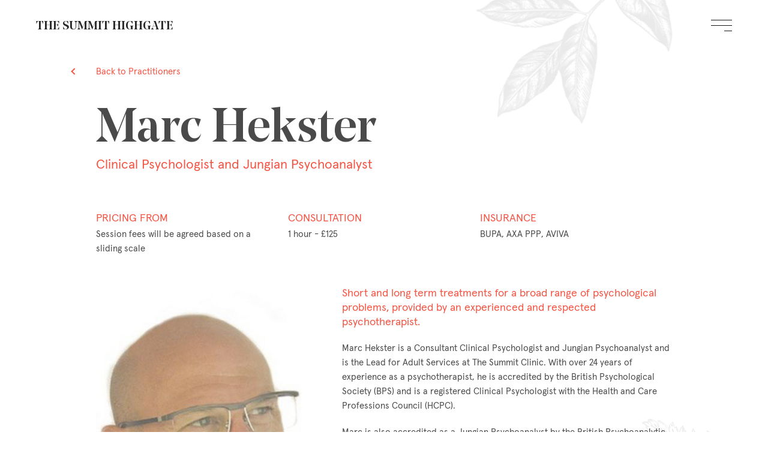

--- FILE ---
content_type: text/html; charset=UTF-8
request_url: https://summithealth.co.uk/practitioners/marc-hekster/
body_size: 5074
content:
<!doctype html>
<html lang="en-US" prefix="og: http://ogp.me/ns#">
<head>
<meta charset="UTF-8">
<meta name="viewport" content="width=device-width, initial-scale=1">
<link rel="profile" href="https://gmpg.org/xfn/11">
<link rel="shortcut icon" type="image/x-icon" href="https://summithealth.co.uk/wp-content/themes/summit/images/favicon.ico">
<title>Marc Hekster - Clinical Psychologist &amp; Jungian Psychoanalyst - The Summit</title>
<!-- This site is optimized with the Yoast SEO plugin v8.3 - https://yoast.com/wordpress/plugins/seo/ -->
<meta name="description" content="Marc Hekster is a Clinical Psychologist and Jungian Psychoanalyst. Over 24 years of experience he is accredited by the British Psychological Society (BPS)"/>
<link rel="canonical" href="https://summithealth.co.uk/practitioners/marc-hekster/" />
<meta property="og:locale" content="en_US" />
<meta property="og:type" content="article" />
<meta property="og:title" content="Marc Hekster - Clinical Psychologist &amp; Jungian Psychoanalyst - The Summit" />
<meta property="og:description" content="Marc Hekster is a Clinical Psychologist and Jungian Psychoanalyst. Over 24 years of experience he is accredited by the British Psychological Society (BPS)" />
<meta property="og:url" content="https://summithealth.co.uk/practitioners/marc-hekster/" />
<meta property="og:site_name" content="Summit Highgate" />
<meta property="og:image" content="https://summithealth.co.uk/wp-content/uploads/2018/09/Marc-team-member1.jpg" />
<meta property="og:image:secure_url" content="https://summithealth.co.uk/wp-content/uploads/2018/09/Marc-team-member1.jpg" />
<meta property="og:image:width" content="353" />
<meta property="og:image:height" content="363" />
<meta property="og:image:alt" content="Psychologist at the summit highgate" />
<meta name="twitter:card" content="summary_large_image" />
<meta name="twitter:description" content="Marc Hekster is a Clinical Psychologist and Jungian Psychoanalyst. Over 24 years of experience he is accredited by the British Psychological Society (BPS)" />
<meta name="twitter:title" content="Marc Hekster - Clinical Psychologist &amp; Jungian Psychoanalyst - The Summit" />
<meta name="twitter:image" content="https://summithealth.co.uk/wp-content/uploads/2018/09/Marc-team-member1.jpg" />
<!-- / Yoast SEO plugin. -->
<link rel='dns-prefetch' href='//s.w.org' />
<link rel="alternate" type="application/rss+xml" title="Summit Highgate &raquo; Feed" href="https://summithealth.co.uk/feed/" />
<link rel="alternate" type="application/rss+xml" title="Summit Highgate &raquo; Comments Feed" href="https://summithealth.co.uk/comments/feed/" />
<script type="text/javascript">
window._wpemojiSettings = {"baseUrl":"https:\/\/s.w.org\/images\/core\/emoji\/11\/72x72\/","ext":".png","svgUrl":"https:\/\/s.w.org\/images\/core\/emoji\/11\/svg\/","svgExt":".svg","source":{"concatemoji":"https:\/\/summithealth.co.uk\/wp-includes\/js\/wp-emoji-release.min.js?ver=4.9.26"}};
!function(e,a,t){var n,r,o,i=a.createElement("canvas"),p=i.getContext&&i.getContext("2d");function s(e,t){var a=String.fromCharCode;p.clearRect(0,0,i.width,i.height),p.fillText(a.apply(this,e),0,0);e=i.toDataURL();return p.clearRect(0,0,i.width,i.height),p.fillText(a.apply(this,t),0,0),e===i.toDataURL()}function c(e){var t=a.createElement("script");t.src=e,t.defer=t.type="text/javascript",a.getElementsByTagName("head")[0].appendChild(t)}for(o=Array("flag","emoji"),t.supports={everything:!0,everythingExceptFlag:!0},r=0;r<o.length;r++)t.supports[o[r]]=function(e){if(!p||!p.fillText)return!1;switch(p.textBaseline="top",p.font="600 32px Arial",e){case"flag":return s([55356,56826,55356,56819],[55356,56826,8203,55356,56819])?!1:!s([55356,57332,56128,56423,56128,56418,56128,56421,56128,56430,56128,56423,56128,56447],[55356,57332,8203,56128,56423,8203,56128,56418,8203,56128,56421,8203,56128,56430,8203,56128,56423,8203,56128,56447]);case"emoji":return!s([55358,56760,9792,65039],[55358,56760,8203,9792,65039])}return!1}(o[r]),t.supports.everything=t.supports.everything&&t.supports[o[r]],"flag"!==o[r]&&(t.supports.everythingExceptFlag=t.supports.everythingExceptFlag&&t.supports[o[r]]);t.supports.everythingExceptFlag=t.supports.everythingExceptFlag&&!t.supports.flag,t.DOMReady=!1,t.readyCallback=function(){t.DOMReady=!0},t.supports.everything||(n=function(){t.readyCallback()},a.addEventListener?(a.addEventListener("DOMContentLoaded",n,!1),e.addEventListener("load",n,!1)):(e.attachEvent("onload",n),a.attachEvent("onreadystatechange",function(){"complete"===a.readyState&&t.readyCallback()})),(n=t.source||{}).concatemoji?c(n.concatemoji):n.wpemoji&&n.twemoji&&(c(n.twemoji),c(n.wpemoji)))}(window,document,window._wpemojiSettings);
</script>
<style type="text/css">
img.wp-smiley,
img.emoji {
display: inline !important;
border: none !important;
box-shadow: none !important;
height: 1em !important;
width: 1em !important;
margin: 0 .07em !important;
vertical-align: -0.1em !important;
background: none !important;
padding: 0 !important;
}
</style>
<!-- <link rel='stylesheet' id='contact-form-7-css'  href='https://summithealth.co.uk/wp-content/plugins/contact-form-7/includes/css/styles.css?ver=5.0.4' type='text/css' media='all' /> -->
<!-- <link rel='stylesheet' id='summit-animate-css'  href='https://summithealth.co.uk/wp-content/themes/summit/css/animate.css?ver=4.9.26' type='text/css' media='all' /> -->
<!-- <link rel='stylesheet' id='summit-animsition-css'  href='https://summithealth.co.uk/wp-content/themes/summit/css/animsition.min.css?ver=4.9.26' type='text/css' media='all' /> -->
<!-- <link rel='stylesheet' id='summit-style-css'  href='https://summithealth.co.uk/wp-content/themes/summit/style.css?ver=4.9.26' type='text/css' media='all' /> -->
<!-- <link rel='stylesheet' id='summit-responsive-css'  href='https://summithealth.co.uk/wp-content/themes/summit/css/responsive.css?ver=4.9.26' type='text/css' media='all' /> -->
<link rel="stylesheet" type="text/css" href="//summithealth.co.uk/wp-content/cache/wpfc-minified/lvzfxo40/3wm4d.css" media="all"/>
<script src='//summithealth.co.uk/wp-content/cache/wpfc-minified/fr2may81/3wm4d.js' type="text/javascript"></script>
<!-- <script type='text/javascript' src='https://summithealth.co.uk/wp-includes/js/jquery/jquery.js?ver=1.12.4'></script> -->
<!-- <script type='text/javascript' src='https://summithealth.co.uk/wp-includes/js/jquery/jquery-migrate.min.js?ver=1.4.1'></script> -->
<link rel='https://api.w.org/' href='https://summithealth.co.uk/wp-json/' />
<link rel="EditURI" type="application/rsd+xml" title="RSD" href="https://summithealth.co.uk/xmlrpc.php?rsd" />
<link rel="wlwmanifest" type="application/wlwmanifest+xml" href="https://summithealth.co.uk/wp-includes/wlwmanifest.xml" /> 
<meta name="generator" content="WordPress 4.9.26" />
<link rel='shortlink' href='https://summithealth.co.uk/?p=299' />
<link rel="alternate" type="application/json+oembed" href="https://summithealth.co.uk/wp-json/oembed/1.0/embed?url=https%3A%2F%2Fsummithealth.co.uk%2Fpractitioners%2Fmarc-hekster%2F" />
<link rel="alternate" type="text/xml+oembed" href="https://summithealth.co.uk/wp-json/oembed/1.0/embed?url=https%3A%2F%2Fsummithealth.co.uk%2Fpractitioners%2Fmarc-hekster%2F&#038;format=xml" />
<style type="text/css">.recentcomments a{display:inline !important;padding:0 !important;margin:0 !important;}</style>
</head>
<body class="practitioners-template-default single single-practitioners postid-299">
<!--<div class="loderscreen"></div>-->
<div class="animsition-overlay-slide overlay-slide-in-left" style="animation-duration: 800ms;"></div>
<div class="animsition-overlay-slide overlay-effect overlay-slide-in-left" style="">
<div style="background:#f56643" class="revealer__layer"></div>
<!--div style="background:#fff" class="revealer__layer"></div>-->
</div>
<div id="page" class="site">
<div class="animsition-overlay" style="opacity: 1;">
<header id="masthead" class="site-header">
<div class="container clearfix">
<div class="site-branding clearfix">
<h3 class="desktop"><a class="animsition-link" data-animsition-out-class="overlay-slide-out-left" href="https://summithealth.co.uk/">The Summit Highgate</a></h3>
<h3 class="mobile"><a class="animsition-link" data-animsition-out-class="overlay-slide-out-left" href="https://summithealth.co.uk/">S/H</a></h3>
<div class="menu-icon">
<span></span>
<span></span>
<span></span> 
</div>
</div><!-- .site-branding -->
</div>
</header><!-- #masthead -->
<div class="primary-menu">
<nav id="site-navigation" class="main-navigation">
<div class="menu-main-menu-container"><ul id="primary-menu" class="menu"><li class=" menu-item menu-item-type-post_type menu-item-object-page menu-item-home"><a href="https://summithealth.co.uk/">Home</a><li class=" menu-item menu-item-type-post_type menu-item-object-page"><a href="https://summithealth.co.uk/about-us/">About Us</a><li class=" menu-item-has-children practitioners-menu-custom menu-item menu-item-type-custom menu-item-object-custom"><a href="#">Practitioners</a><ul class="sub-menu"><li class="menu-item menu-item-type-post_type"><a href="https://summithealth.co.uk/practitioners/principal-osteopath/" data-animsition-out-class="overlay-slide-out-left" class="animsition-link"><span class="menu-item-label"><span>Peter Clark</span></span> (Principal Osteopath)</a></li><li class="menu-item menu-item-type-post_type"><a href="https://summithealth.co.uk/practitioners/marc-hekster/" data-animsition-out-class="overlay-slide-out-left" class="animsition-link"><span class="menu-item-label"><span>Marc Hekster</span></span> (Clinical Psychologist and Jungian Psychoanalyst)</a></li></ul><li class=" menu-item menu-item-type-post_type menu-item-object-page"><a href="https://summithealth.co.uk/available-rooms/">Available Rooms</a><li class=" small-menu menu-item menu-item-type-post_type menu-item-object-page"><a href="https://summithealth.co.uk/contact-us/">Contact Us</a></ul></div>		</nav><!-- #site-navigation -->
</div>
<div id="content" class="site-content">
<div class="parallax-image practitioners-content-top-bg"><img width="100%" height="100%" src="https://summithealth.co.uk/wp-content/themes/summit/images/parallax-leaf2.svg" alt="" /></div>
<div class="back-to-page"><div class="sub-container"><a href="#">Back to Practitioners</a></div></div>
<section class="practitioners-content-top os-animation" data-os-animation="fadeInUpnormal">
<div class="sub-container clearfix">
<h1>Marc Hekster</h1>
<span class="position">Clinical Psychologist and Jungian Psychoanalyst</span>
<div class="practitioners-info clearfix">
<div class="practitioners-info-item">
<h5>Pricing from</h5>
<p>Session fees will be agreed based on a sliding scale</p>
</div>
<div class="practitioners-info-item">
<h5>Consultation</h5>
<p>1 hour - £125</p>
</div>
<div class="practitioners-info-item">
<h5>Insurance</h5>
<p>BUPA, AXA PPP, AVIVA</p>
</div>
</div>
</div>
</section>
<section class="practitioners-content">
<div class="sub-container clearfix">
<div class="practitioners-sidebar">
<div class="practitioners-sidebar-img image-overlay os-animation">
<div class="image-overlay-bg" style="background-image:url('https://summithealth.co.uk/wp-content/uploads/2018/09/Marc-team-member1.jpg');"></div>
<img src="https://summithealth.co.uk/wp-content/themes/summit/images/portrait-blank.jpg" alt="" />
</div>
</div>
<div class="practitioners-desc os-animation" data-os-animation="fadeInUpnormal">
<div class="practitioners-lead-para">Short and long term treatments for a broad range of psychological problems, provided by an experienced and respected psychotherapist.</div>
<p>Marc Hekster is a Consultant Clinical Psychologist and Jungian Psychoanalyst and is the Lead for Adult Services at The Summit Clinic. With over 24 years of experience as a psychotherapist, he is accredited by the British Psychological Society (BPS) and is a registered Clinical Psychologist with the Health and Care Professions Council (HCPC).</p>
<p>Marc is also accredited as a Jungian Psychoanalyst by the British Psychoanalytic Council (BPC) and the International Association of Analytical Psychology (IAAP). During the course of a 12-year career as a clinical psychologist in the NHS, Marc worked extensively in the specialist area of post-traumatic stress disorder and has co-ordinated an NHS day hospital service, specialising in the treatment of severe personality disorder.</p>
<p>Marc offers treatment of a wide range of psychological problems and sees people for both short and long term therapies. He is also able to offer high quality, expert medico-legal assessments and reports. Marc has a long-standing interest in psychoanalytic psychotherapy and specializes in the Jungian Analytic approach.</p>
<p>Therapy is available in English and Dutch.</p>
<div class="practitioners-contact os-animation" data-os-animation="fadeInUpnormal">
<ul>
<li class="phone"><a href="tel:07775 629 432">07775 629 432</a></li>
<li class="mail"><a href="mailto:marc.hekster@thesummitclinic.co.uk"> marc.hekster@thesummitclinic.co.uk </a></li>
</ul>
</div>
</div>
</div>
<div class="parallax-image practitioners-content-bg"><img width="100%" height="100%" src="https://summithealth.co.uk/wp-content/themes/summit/images/parallax-leaf1.svg" alt="" /></div>
</section>
<section class="join-contact">
<div class="parallax-image mobile-none join-contact-bg"><img width="100%" height="100%" src="https://summithealth.co.uk/wp-content/themes/summit/images/contact-Leaf.png" alt="" /></div>
<div class="sub-container">
<h2>Get in touch with Marc Hekster</h2>
<div class="join-contact-main clearfix">
<div class="join-contact-text os-animation" data-os-animation="fadeInUpnormal">
<p>All Practitioners operating from The Summit are independent practitioners and are not employed by The Summit. The Summit website is a portal to advertise the individual practitioner’s services. The profile above was created and submitted by the Practitioner.</p>
</div>
<div class="join-contact-form os-animation" data-os-animation="fadeInUpnormal">
<div role="form" class="wpcf7" id="wpcf7-f234-o1" lang="en-US" dir="ltr">
<div class="screen-reader-response"></div>
<form action="/practitioners/marc-hekster/#wpcf7-f234-o1" method="post" class="wpcf7-form" novalidate="novalidate">
<div style="display: none;">
<input type="hidden" name="_wpcf7" value="234" />
<input type="hidden" name="_wpcf7_version" value="5.0.4" />
<input type="hidden" name="_wpcf7_locale" value="en_US" />
<input type="hidden" name="_wpcf7_unit_tag" value="wpcf7-f234-o1" />
<input type="hidden" name="_wpcf7_container_post" value="0" />
</div>
<div>
<div class="form-row"><span class="wpcf7-form-control-wrap your-name"><input type="text" name="your-name" value="" size="40" class="wpcf7-form-control wpcf7-text wpcf7-validates-as-required" aria-required="true" aria-invalid="false" /></span><label>Your Name</label></div>
<div class="form-row"><span class="wpcf7-form-control-wrap your-email"><input type="email" name="your-email" value="" size="40" class="wpcf7-form-control wpcf7-text wpcf7-email wpcf7-validates-as-required wpcf7-validates-as-email" aria-required="true" aria-invalid="false" /></span><label>Your Email</label></div>
<div class="form-row"><span class="wpcf7-form-control-wrap tel-969"><input type="tel" name="tel-969" value="" size="40" class="wpcf7-form-control wpcf7-text wpcf7-tel wpcf7-validates-as-required wpcf7-validates-as-tel" aria-required="true" aria-invalid="false" /></span><label>Contact Number</label></div>
<div class="form-row"><span class="wpcf7-form-control-wrap textarea"><textarea name="textarea" cols="40" rows="10" class="wpcf7-form-control wpcf7-textarea wpcf7-validates-as-required" aria-required="true" aria-invalid="false"></textarea></span><label>Notes</label></div>
<div class="submit-button">
<input type="submit" value="Send" class="wpcf7-form-control wpcf7-submit" />
</div>
</div>
<div class="wpcf7-response-output wpcf7-display-none"></div></form></div>			</div>
</div>
</div>
</section>

</div><!-- #content -->
<footer id="colophon" class="site-footer">
<div class="tablet footer-bg" style="background-image:url('https://summithealth.co.uk/wp-content/themes/summit/images/our-heritage-bg.svg');">
<img style="opacity:0;" src="https://summithealth.co.uk/wp-content/themes/summit/images/our-heritage-bg.svg" alt="">
</div>
<div class="site-info clearfix">
<div class="footer-menu">
<ul>
<li><a href="https://summithealth.co.uk/privacy-policy/">PRIVACY POLICY</a></li>
<li><a href="https://summithealth.co.uk/available-rooms/">Join Us And Become a Practioneer</a></li>
</ul>
</div>
<div class="footer-address">
The Summit,<br />40 Highgate West Hill <br />London, N6 6LS			</div>
</div><!-- .site-info -->
</footer><!-- #colophon -->
</div><!-- #page -->
</div>
<script type='text/javascript'>
/* <![CDATA[ */
var wpcf7 = {"apiSettings":{"root":"https:\/\/summithealth.co.uk\/wp-json\/contact-form-7\/v1","namespace":"contact-form-7\/v1"},"recaptcha":{"messages":{"empty":"Please verify that you are not a robot."}}};
/* ]]> */
</script>
<script type='text/javascript' src='https://summithealth.co.uk/wp-content/plugins/contact-form-7/includes/js/scripts.js?ver=5.0.4'></script>
<script type='text/javascript' src='https://summithealth.co.uk/wp-content/themes/summit/js/navigation.js?ver=20151215'></script>
<script type='text/javascript' src='https://summithealth.co.uk/wp-content/themes/summit/js/skip-link-focus-fix.js?ver=20151215'></script>
<script type='text/javascript' src='https://summithealth.co.uk/wp-content/themes/summit/js/jquery.nicescroll.min.js?ver=20151215'></script>
<script type='text/javascript' src='https://summithealth.co.uk/wp-content/themes/summit/js/waypoints.min.js?ver=20151215'></script>
<script type='text/javascript' src='https://summithealth.co.uk/wp-content/themes/summit/js/animsition.min.js?ver=20151215'></script>
<script type='text/javascript' src='https://summithealth.co.uk/wp-content/themes/summit/js/custom.js?ver=20151215'></script>
<script type='text/javascript' src='https://summithealth.co.uk/wp-includes/js/wp-embed.min.js?ver=4.9.26'></script>
</body>
</html><!-- WP Fastest Cache file was created in 0.23173999786377 seconds, on 21-11-24 17:29:23 --><!-- via php -->

--- FILE ---
content_type: text/css
request_url: https://summithealth.co.uk/wp-content/cache/wpfc-minified/lvzfxo40/3wm4d.css
body_size: 20313
content:
@charset "UTF-8";
div.wpcf7 {
margin: 0;
padding: 0;
}
div.wpcf7 .screen-reader-response {
position: absolute;
overflow: hidden;
clip: rect(1px, 1px, 1px, 1px);
height: 1px;
width: 1px;
margin: 0;
padding: 0;
border: 0;
}
div.wpcf7-response-output {
margin: 2em 0.5em 1em;
padding: 0.2em 1em;
border: 2px solid #ff0000;
}
div.wpcf7-mail-sent-ok {
border: 2px solid #398f14;
}
div.wpcf7-mail-sent-ng,
div.wpcf7-aborted {
border: 2px solid #ff0000;
}
div.wpcf7-spam-blocked {
border: 2px solid #ffa500;
}
div.wpcf7-validation-errors,
div.wpcf7-acceptance-missing {
border: 2px solid #f7e700;
}
.wpcf7-form-control-wrap {
position: relative;
}
span.wpcf7-not-valid-tip {
color: #f00;
font-size: 1em;
font-weight: normal;
display: block;
}
.use-floating-validation-tip span.wpcf7-not-valid-tip {
position: absolute;
top: 20%;
left: 20%;
z-index: 100;
border: 1px solid #ff0000;
background: #fff;
padding: .2em .8em;
}
span.wpcf7-list-item {
display: inline-block;
margin: 0 0 0 1em;
}
span.wpcf7-list-item-label::before,
span.wpcf7-list-item-label::after {
content: " ";
}
.wpcf7-display-none {
display: none;
}
div.wpcf7 .ajax-loader {
visibility: hidden;
display: inline-block;
background-image: url(//summithealth.co.uk/wp-content/plugins/contact-form-7/images/ajax-loader.gif);
width: 16px;
height: 16px;
border: none;
padding: 0;
margin: 0 0 0 4px;
vertical-align: middle;
}
div.wpcf7 .ajax-loader.is-active {
visibility: visible;
}
div.wpcf7 div.ajax-error {
display: none;
}
div.wpcf7 .placeheld {
color: #888;
}
div.wpcf7 .wpcf7-recaptcha iframe {
margin-bottom: 0;
}
div.wpcf7 input[type="file"] {
cursor: pointer;
}
div.wpcf7 input[type="file"]:disabled {
cursor: default;
}
div.wpcf7 .wpcf7-submit:disabled {
cursor: not-allowed;
}
 .animated {-webkit-animation-duration: 1s;animation-duration: 1s;-webkit-animation-fill-mode: both;animation-fill-mode: both;}.animated.hinge {-webkit-animation-duration: 2s;animation-duration: 2s;}@-webkit-keyframes bounce {0%, 20%, 50%, 80%, 100% {-webkit-transform: translateY(0);transform: translateY(0);}40% {-webkit-transform: translateY(-30px);transform: translateY(-30px);}60% {-webkit-transform: translateY(-15px);transform: translateY(-15px);}}@keyframes bounce {0%, 20%, 50%, 80%, 100% {-webkit-transform: translateY(0);-ms-transform: translateY(0);transform: translateY(0);}40% {-webkit-transform: translateY(-30px);-ms-transform: translateY(-30px);transform: translateY(-30px);}60% {-webkit-transform: translateY(-15px);-ms-transform: translateY(-15px);transform: translateY(-15px);}}.bounce {-webkit-animation-name: bounce;animation-name: bounce;}@-webkit-keyframes flash {0%, 50%, 100% {opacity: 1;}25%, 75% {opacity: 0;}}@keyframes flash {0%, 50%, 100% {opacity: 1;}25%, 75% {opacity: 0;}}.flash {-webkit-animation-name: flash;animation-name: flash;} @-webkit-keyframes pulse {0% {-webkit-transform: scale(1);transform: scale(1);}50% {-webkit-transform: scale(1.1);transform: scale(1.1);}100% {-webkit-transform: scale(1);transform: scale(1);}}@keyframes pulse {0% {-webkit-transform: scale(1);-ms-transform: scale(1);transform: scale(1);}50% {-webkit-transform: scale(1.1);-ms-transform: scale(1.1);transform: scale(1.1);}100% {-webkit-transform: scale(1);-ms-transform: scale(1);transform: scale(1);}}.pulse {-webkit-animation-name: pulse;animation-name: pulse;}@-webkit-keyframes shake {0%, 100% {-webkit-transform: translateX(0);transform: translateX(0);}10%, 30%, 50%, 70%, 90% {-webkit-transform: translateX(-10px);transform: translateX(-10px);}20%, 40%, 60%, 80% {-webkit-transform: translateX(10px);transform: translateX(10px);}}@keyframes shake {0%, 100% {-webkit-transform: translateX(0);-ms-transform: translateX(0);transform: translateX(0);}10%, 30%, 50%, 70%, 90% {-webkit-transform: translateX(-10px);-ms-transform: translateX(-10px);transform: translateX(-10px);}20%, 40%, 60%, 80% {-webkit-transform: translateX(10px);-ms-transform: translateX(10px);transform: translateX(10px);}}.shake {-webkit-animation-name: shake;animation-name: shake;}@-webkit-keyframes swing {20% {-webkit-transform: rotate(15deg);transform: rotate(15deg);}40% {-webkit-transform: rotate(-10deg);transform: rotate(-10deg);}60% {-webkit-transform: rotate(5deg);transform: rotate(5deg);}80% {-webkit-transform: rotate(-5deg);transform: rotate(-5deg);}100% {-webkit-transform: rotate(0deg);transform: rotate(0deg);}}@keyframes swing {20% {-webkit-transform: rotate(15deg);-ms-transform: rotate(15deg);transform: rotate(15deg);}40% {-webkit-transform: rotate(-10deg);-ms-transform: rotate(-10deg);transform: rotate(-10deg);}60% {-webkit-transform: rotate(5deg);-ms-transform: rotate(5deg);transform: rotate(5deg);}80% {-webkit-transform: rotate(-5deg);-ms-transform: rotate(-5deg);transform: rotate(-5deg);}100% {-webkit-transform: rotate(0deg);-ms-transform: rotate(0deg);transform: rotate(0deg);}}.swing {-webkit-transform-origin: top center;-ms-transform-origin: top center;transform-origin: top center;-webkit-animation-name: swing;animation-name: swing;}@-webkit-keyframes tada {0% {-webkit-transform: scale(1);transform: scale(1);}10%, 20% {-webkit-transform: scale(0.9) rotate(-3deg);transform: scale(0.9) rotate(-3deg);}30%, 50%, 70%, 90% {-webkit-transform: scale(1.1) rotate(3deg);transform: scale(1.1) rotate(3deg);}40%, 60%, 80% {-webkit-transform: scale(1.1) rotate(-3deg);transform: scale(1.1) rotate(-3deg);}100% {-webkit-transform: scale(1) rotate(0);transform: scale(1) rotate(0);}}@keyframes tada {0% {-webkit-transform: scale(1);-ms-transform: scale(1);transform: scale(1);}10%, 20% {-webkit-transform: scale(0.9) rotate(-3deg);-ms-transform: scale(0.9) rotate(-3deg);transform: scale(0.9) rotate(-3deg);}30%, 50%, 70%, 90% {-webkit-transform: scale(1.1) rotate(3deg);-ms-transform: scale(1.1) rotate(3deg);transform: scale(1.1) rotate(3deg);}40%, 60%, 80% {-webkit-transform: scale(1.1) rotate(-3deg);-ms-transform: scale(1.1) rotate(-3deg);transform: scale(1.1) rotate(-3deg);}100% {-webkit-transform: scale(1) rotate(0);-ms-transform: scale(1) rotate(0);transform: scale(1) rotate(0);}}.tada {-webkit-animation-name: tada;animation-name: tada;} @-webkit-keyframes wobble {0% {-webkit-transform: translateX(0%);transform: translateX(0%);}15% {-webkit-transform: translateX(-25%) rotate(-5deg);transform: translateX(-25%) rotate(-5deg);}30% {-webkit-transform: translateX(20%) rotate(3deg);transform: translateX(20%) rotate(3deg);}45% {-webkit-transform: translateX(-15%) rotate(-3deg);transform: translateX(-15%) rotate(-3deg);}60% {-webkit-transform: translateX(10%) rotate(2deg);transform: translateX(10%) rotate(2deg);}75% {-webkit-transform: translateX(-5%) rotate(-1deg);transform: translateX(-5%) rotate(-1deg);}100% {-webkit-transform: translateX(0%);transform: translateX(0%);}}@keyframes wobble {0% {-webkit-transform: translateX(0%);-ms-transform: translateX(0%);transform: translateX(0%);}15% {-webkit-transform: translateX(-25%) rotate(-5deg);-ms-transform: translateX(-25%) rotate(-5deg);transform: translateX(-25%) rotate(-5deg);}30% {-webkit-transform: translateX(20%) rotate(3deg);-ms-transform: translateX(20%) rotate(3deg);transform: translateX(20%) rotate(3deg);}45% {-webkit-transform: translateX(-15%) rotate(-3deg);-ms-transform: translateX(-15%) rotate(-3deg);transform: translateX(-15%) rotate(-3deg);}60% {-webkit-transform: translateX(10%) rotate(2deg);-ms-transform: translateX(10%) rotate(2deg);transform: translateX(10%) rotate(2deg);}75% {-webkit-transform: translateX(-5%) rotate(-1deg);-ms-transform: translateX(-5%) rotate(-1deg);transform: translateX(-5%) rotate(-1deg);}100% {-webkit-transform: translateX(0%);-ms-transform: translateX(0%);transform: translateX(0%);}}.wobble {-webkit-animation-name: wobble;animation-name: wobble;}@-webkit-keyframes bounceIn {0% {opacity: 0;-webkit-transform: scale(.3);transform: scale(.3);}50% {opacity: 1;-webkit-transform: scale(1.05);transform: scale(1.05);}70% {-webkit-transform: scale(.9);transform: scale(.9);}100% {-webkit-transform: scale(1);transform: scale(1);}}@keyframes bounceIn {0% {opacity: 0;-webkit-transform: scale(.3);-ms-transform: scale(.3);transform: scale(.3);}50% {opacity: 1;-webkit-transform: scale(1.05);-ms-transform: scale(1.05);transform: scale(1.05);}70% {-webkit-transform: scale(.9);-ms-transform: scale(.9);transform: scale(.9);}100% {-webkit-transform: scale(1);-ms-transform: scale(1);transform: scale(1);}}.bounceIn {-webkit-animation-name: bounceIn;animation-name: bounceIn;}@-webkit-keyframes bounceInDown {0% {opacity: 0;-webkit-transform: translateY(-2000px);transform: translateY(-2000px);}60% {opacity: 1;-webkit-transform: translateY(30px);transform: translateY(30px);}80% {-webkit-transform: translateY(-10px);transform: translateY(-10px);}100% {-webkit-transform: translateY(0);transform: translateY(0);}}@keyframes bounceInDown {0% {opacity: 0;-webkit-transform: translateY(-2000px);-ms-transform: translateY(-2000px);transform: translateY(-2000px);}60% {opacity: 1;-webkit-transform: translateY(30px);-ms-transform: translateY(30px);transform: translateY(30px);}80% {-webkit-transform: translateY(-10px);-ms-transform: translateY(-10px);transform: translateY(-10px);}100% {-webkit-transform: translateY(0);-ms-transform: translateY(0);transform: translateY(0);}}.bounceInDown {-webkit-animation-name: bounceInDown;animation-name: bounceInDown;}@-webkit-keyframes bounceInLeft {0% {opacity: 0;-webkit-transform: translateX(-2000px);transform: translateX(-2000px);}60% {opacity: 1;-webkit-transform: translateX(30px);transform: translateX(30px);}80% {-webkit-transform: translateX(-10px);transform: translateX(-10px);}100% {-webkit-transform: translateX(0);transform: translateX(0);}}@keyframes bounceInLeft {0% {opacity: 0;-webkit-transform: translateX(-2000px);-ms-transform: translateX(-2000px);transform: translateX(-2000px);}60% {opacity: 1;-webkit-transform: translateX(30px);-ms-transform: translateX(30px);transform: translateX(30px);}80% {-webkit-transform: translateX(-10px);-ms-transform: translateX(-10px);transform: translateX(-10px);}100% {-webkit-transform: translateX(0);-ms-transform: translateX(0);transform: translateX(0);}}.bounceInLeft {-webkit-animation-name: bounceInLeft;animation-name: bounceInLeft;}@-webkit-keyframes bounceInRight {0% {opacity: 0;-webkit-transform: translateX(2000px);transform: translateX(2000px);}60% {opacity: 1;-webkit-transform: translateX(-30px);transform: translateX(-30px);}80% {-webkit-transform: translateX(10px);transform: translateX(10px);}100% {-webkit-transform: translateX(0);transform: translateX(0);}}@keyframes bounceInRight {0% {opacity: 0;-webkit-transform: translateX(2000px);-ms-transform: translateX(2000px);transform: translateX(2000px);}60% {opacity: 1;-webkit-transform: translateX(-30px);-ms-transform: translateX(-30px);transform: translateX(-30px);}80% {-webkit-transform: translateX(10px);-ms-transform: translateX(10px);transform: translateX(10px);}100% {-webkit-transform: translateX(0);-ms-transform: translateX(0);transform: translateX(0);}}.bounceInRight {-webkit-animation-name: bounceInRight;animation-name: bounceInRight;}@-webkit-keyframes bounceInUp {0% {opacity: 0;-webkit-transform: translateY(2000px);transform: translateY(2000px);}60% {opacity: 1;-webkit-transform: translateY(-30px);transform: translateY(-30px);}80% {-webkit-transform: translateY(10px);transform: translateY(10px);}100% {-webkit-transform: translateY(0);transform: translateY(0);}}@keyframes bounceInUp {0% {opacity: 0;-webkit-transform: translateY(2000px);-ms-transform: translateY(2000px);transform: translateY(2000px);}60% {opacity: 1;-webkit-transform: translateY(-30px);-ms-transform: translateY(-30px);transform: translateY(-30px);}80% {-webkit-transform: translateY(10px);-ms-transform: translateY(10px);transform: translateY(10px);}100% {-webkit-transform: translateY(0);-ms-transform: translateY(0);transform: translateY(0);}}.bounceInUp {-webkit-animation-name: bounceInUp;animation-name: bounceInUp;}@-webkit-keyframes bounceOut {0% {-webkit-transform: scale(1);transform: scale(1);}25% {-webkit-transform: scale(.95);transform: scale(.95);}50% {opacity: 1;-webkit-transform: scale(1.1);transform: scale(1.1);}100% {opacity: 0;-webkit-transform: scale(.3);transform: scale(.3);}}@keyframes bounceOut {0% {-webkit-transform: scale(1);-ms-transform: scale(1);transform: scale(1);}25% {-webkit-transform: scale(.95);-ms-transform: scale(.95);transform: scale(.95);}50% {opacity: 1;-webkit-transform: scale(1.1);-ms-transform: scale(1.1);transform: scale(1.1);}100% {opacity: 0;-webkit-transform: scale(.3);-ms-transform: scale(.3);transform: scale(.3);}}.bounceOut {-webkit-animation-name: bounceOut;animation-name: bounceOut;}@-webkit-keyframes bounceOutDown {0% {-webkit-transform: translateY(0);transform: translateY(0);}20% {opacity: 1;-webkit-transform: translateY(-20px);transform: translateY(-20px);}100% {opacity: 0;-webkit-transform: translateY(2000px);transform: translateY(2000px);}}@keyframes bounceOutDown {0% {-webkit-transform: translateY(0);-ms-transform: translateY(0);transform: translateY(0);}20% {opacity: 1;-webkit-transform: translateY(-20px);-ms-transform: translateY(-20px);transform: translateY(-20px);}100% {opacity: 0;-webkit-transform: translateY(2000px);-ms-transform: translateY(2000px);transform: translateY(2000px);}}.bounceOutDown {-webkit-animation-name: bounceOutDown;animation-name: bounceOutDown;}@-webkit-keyframes bounceOutLeft {0% {-webkit-transform: translateX(0);transform: translateX(0);}20% {opacity: 1;-webkit-transform: translateX(20px);transform: translateX(20px);}100% {opacity: 0;-webkit-transform: translateX(-2000px);transform: translateX(-2000px);}}@keyframes bounceOutLeft {0% {-webkit-transform: translateX(0);-ms-transform: translateX(0);transform: translateX(0);}20% {opacity: 1;-webkit-transform: translateX(20px);-ms-transform: translateX(20px);transform: translateX(20px);}100% {opacity: 0;-webkit-transform: translateX(-2000px);-ms-transform: translateX(-2000px);transform: translateX(-2000px);}}.bounceOutLeft {-webkit-animation-name: bounceOutLeft;animation-name: bounceOutLeft;}@-webkit-keyframes bounceOutRight {0% {-webkit-transform: translateX(0);transform: translateX(0);}20% {opacity: 1;-webkit-transform: translateX(-20px);transform: translateX(-20px);}100% {opacity: 0;-webkit-transform: translateX(2000px);transform: translateX(2000px);}}@keyframes bounceOutRight {0% {-webkit-transform: translateX(0);-ms-transform: translateX(0);transform: translateX(0);}20% {opacity: 1;-webkit-transform: translateX(-20px);-ms-transform: translateX(-20px);transform: translateX(-20px);}100% {opacity: 0;-webkit-transform: translateX(2000px);-ms-transform: translateX(2000px);transform: translateX(2000px);}}.bounceOutRight {-webkit-animation-name: bounceOutRight;animation-name: bounceOutRight;}@-webkit-keyframes bounceOutUp {0% {-webkit-transform: translateY(0);transform: translateY(0);}20% {opacity: 1;-webkit-transform: translateY(20px);transform: translateY(20px);}100% {opacity: 0;-webkit-transform: translateY(-2000px);transform: translateY(-2000px);}}@keyframes bounceOutUp {0% {-webkit-transform: translateY(0);-ms-transform: translateY(0);transform: translateY(0);}20% {opacity: 1;-webkit-transform: translateY(20px);-ms-transform: translateY(20px);transform: translateY(20px);}100% {opacity: 0;-webkit-transform: translateY(-2000px);-ms-transform: translateY(-2000px);transform: translateY(-2000px);}}.bounceOutUp {-webkit-animation-name: bounceOutUp;animation-name: bounceOutUp;}@-webkit-keyframes fadeIn {0% {opacity: 0;}100% {opacity: 1;}}@keyframes fadeIn {0% {opacity: 0;}100% {opacity: 1;}}.fadeIn {-webkit-animation-name: fadeIn;animation-name: fadeIn;}@-webkit-keyframes fadeInDown {0% {opacity: 0;-webkit-transform: translateY(-20px);transform: translateY(-20px);}100% {opacity: 1;-webkit-transform: translateY(0);transform: translateY(0);}}@keyframes fadeInDown {0% {opacity: 0;-webkit-transform: translateY(-20px);-ms-transform: translateY(-20px);transform: translateY(-20px);}100% {opacity: 1;-webkit-transform: translateY(0);-ms-transform: translateY(0);transform: translateY(0);}}.fadeInDown {-webkit-animation-name: fadeInDown;animation-name: fadeInDown;}@-webkit-keyframes fadeInDownBig {0% {opacity: 0;-webkit-transform: translateY(-2000px);transform: translateY(-2000px);}100% {opacity: 1;-webkit-transform: translateY(0);transform: translateY(0);}}@keyframes fadeInDownBig {0% {opacity: 0;-webkit-transform: translateY(-2000px);-ms-transform: translateY(-2000px);transform: translateY(-2000px);}100% {opacity: 1;-webkit-transform: translateY(0);-ms-transform: translateY(0);transform: translateY(0);}}.fadeInDownBig {-webkit-animation-name: fadeInDownBig;animation-name: fadeInDownBig;}@-webkit-keyframes fadeInLeft {0% {opacity: 0;-webkit-transform: translateX(-20px);transform: translateX(-20px);}100% {opacity: 1;-webkit-transform: translateX(0);transform: translateX(0);}}@keyframes fadeInLeft {0% {opacity: 0;-webkit-transform: translateX(-20px);-ms-transform: translateX(-20px);transform: translateX(-20px);}100% {opacity: 1;-webkit-transform: translateX(0);-ms-transform: translateX(0);transform: translateX(0);}}.fadeInLeft {-webkit-animation-name: fadeInLeft;animation-name: fadeInLeft;}@-webkit-keyframes fadeInLeftBig {0% {opacity: 0;-webkit-transform: translateX(-2000px);transform: translateX(-2000px);}100% {opacity: 1;-webkit-transform: translateX(0);transform: translateX(0);}}@keyframes fadeInLeftBig {0% {opacity: 0;-webkit-transform: translateX(-2000px);-ms-transform: translateX(-2000px);transform: translateX(-2000px);}100% {opacity: 1;-webkit-transform: translateX(0);-ms-transform: translateX(0);transform: translateX(0);}}.fadeInLeftBig {-webkit-animation-name: fadeInLeftBig;animation-name: fadeInLeftBig;}@-webkit-keyframes fadeInRight {0% {opacity: 0;-webkit-transform: translateX(20px);transform: translateX(20px);}100% {opacity: 1;-webkit-transform: translateX(0);transform: translateX(0);}}@keyframes fadeInRight {0% {opacity: 0;-webkit-transform: translateX(20px);-ms-transform: translateX(20px);transform: translateX(20px);}100% {opacity: 1;-webkit-transform: translateX(0);-ms-transform: translateX(0);transform: translateX(0);}}.fadeInRight {-webkit-animation-name: fadeInRight;animation-name: fadeInRight;}@-webkit-keyframes fadeInRightBig {0% {opacity: 0;-webkit-transform: translateX(2000px);transform: translateX(2000px);}100% {opacity: 1;-webkit-transform: translateX(0);transform: translateX(0);}}@keyframes fadeInRightBig {0% {opacity: 0;-webkit-transform: translateX(2000px);-ms-transform: translateX(2000px);transform: translateX(2000px);}100% {opacity: 1;-webkit-transform: translateX(0);-ms-transform: translateX(0);transform: translateX(0);}}.fadeInRightBig {-webkit-animation-name: fadeInRightBig;animation-name: fadeInRightBig;}@-webkit-keyframes fadeInUp {0% {opacity: 0;-webkit-transform: translateY(20px);transform: translateY(20px);}100% {opacity: 1;-webkit-transform: translateY(0);transform: translateY(0);}}@keyframes fadeInUp {0% {opacity: 0;-webkit-transform: translateY(20px);-ms-transform: translateY(20px);transform: translateY(20px);}100% {opacity: 1;-webkit-transform: translateY(0);-ms-transform: translateY(0);transform: translateY(0);}}.fadeInUp {-webkit-animation-name: fadeInUp;animation-name: fadeInUp;}@-webkit-keyframes fadeInUpBig {0% {opacity: 0;-webkit-transform: translateY(2000px);transform: translateY(2000px);}100% {opacity: 1;-webkit-transform: translateY(0);transform: translateY(0);}}@keyframes fadeInUpBig {0% {opacity: 0;-webkit-transform: translateY(2000px);-ms-transform: translateY(2000px);transform: translateY(2000px);}100% {opacity: 1;-webkit-transform: translateY(0);-ms-transform: translateY(0);transform: translateY(0);}}.fadeInUpBig {-webkit-animation-name: fadeInUpBig;animation-name: fadeInUpBig;}@-webkit-keyframes fadeOut {0% {opacity: 1;}100% {opacity: 0;}}@keyframes fadeOut {0% {opacity: 1;}100% {opacity: 0;}}.fadeOut {-webkit-animation-name: fadeOut;animation-name: fadeOut;}@-webkit-keyframes fadeOutDown {0% {opacity: 1;-webkit-transform: translateY(0);transform: translateY(0);}100% {opacity: 0;-webkit-transform: translateY(20px);transform: translateY(20px);}}@keyframes fadeOutDown {0% {opacity: 1;-webkit-transform: translateY(0);-ms-transform: translateY(0);transform: translateY(0);}100% {opacity: 0;-webkit-transform: translateY(20px);-ms-transform: translateY(20px);transform: translateY(20px);}}.fadeOutDown {-webkit-animation-name: fadeOutDown;animation-name: fadeOutDown;}@-webkit-keyframes fadeOutDownBig {0% {opacity: 1;-webkit-transform: translateY(0);transform: translateY(0);}100% {opacity: 0;-webkit-transform: translateY(2000px);transform: translateY(2000px);}}@keyframes fadeOutDownBig {0% {opacity: 1;-webkit-transform: translateY(0);-ms-transform: translateY(0);transform: translateY(0);}100% {opacity: 0;-webkit-transform: translateY(2000px);-ms-transform: translateY(2000px);transform: translateY(2000px);}}.fadeOutDownBig {-webkit-animation-name: fadeOutDownBig;animation-name: fadeOutDownBig;}@-webkit-keyframes fadeOutLeft {0% {opacity: 1;-webkit-transform: translateX(0);transform: translateX(0);}100% {opacity: 0;-webkit-transform: translateX(-20px);transform: translateX(-20px);}}@keyframes fadeOutLeft {0% {opacity: 1;-webkit-transform: translateX(0);-ms-transform: translateX(0);transform: translateX(0);}100% {opacity: 0;-webkit-transform: translateX(-20px);-ms-transform: translateX(-20px);transform: translateX(-20px);}}.fadeOutLeft {-webkit-animation-name: fadeOutLeft;animation-name: fadeOutLeft;}@-webkit-keyframes fadeOutLeftBig {0% {opacity: 1;-webkit-transform: translateX(0);transform: translateX(0);}100% {opacity: 0;-webkit-transform: translateX(-2000px);transform: translateX(-2000px);}}@keyframes fadeOutLeftBig {0% {opacity: 1;-webkit-transform: translateX(0);-ms-transform: translateX(0);transform: translateX(0);}100% {opacity: 0;-webkit-transform: translateX(-2000px);-ms-transform: translateX(-2000px);transform: translateX(-2000px);}}.fadeOutLeftBig {-webkit-animation-name: fadeOutLeftBig;animation-name: fadeOutLeftBig;}@-webkit-keyframes fadeOutRight {0% {opacity: 1;-webkit-transform: translateX(0);transform: translateX(0);}100% {opacity: 0;-webkit-transform: translateX(20px);transform: translateX(20px);}}@keyframes fadeOutRight {0% {opacity: 1;-webkit-transform: translateX(0);-ms-transform: translateX(0);transform: translateX(0);}100% {opacity: 0;-webkit-transform: translateX(20px);-ms-transform: translateX(20px);transform: translateX(20px);}}.fadeOutRight {-webkit-animation-name: fadeOutRight;animation-name: fadeOutRight;}@-webkit-keyframes fadeOutRightBig {0% {opacity: 1;-webkit-transform: translateX(0);transform: translateX(0);}100% {opacity: 0;-webkit-transform: translateX(2000px);transform: translateX(2000px);}}@keyframes fadeOutRightBig {0% {opacity: 1;-webkit-transform: translateX(0);-ms-transform: translateX(0);transform: translateX(0);}100% {opacity: 0;-webkit-transform: translateX(2000px);-ms-transform: translateX(2000px);transform: translateX(2000px);}}.fadeOutRightBig {-webkit-animation-name: fadeOutRightBig;animation-name: fadeOutRightBig;}@-webkit-keyframes fadeOutUp {0% {opacity: 1;-webkit-transform: translateY(0);transform: translateY(0);}100% {opacity: 0;-webkit-transform: translateY(-20px);transform: translateY(-20px);}}@keyframes fadeOutUp {0% {opacity: 1;-webkit-transform: translateY(0);-ms-transform: translateY(0);transform: translateY(0);}100% {opacity: 0;-webkit-transform: translateY(-20px);-ms-transform: translateY(-20px);transform: translateY(-20px);}}.fadeOutUp {-webkit-animation-name: fadeOutUp;animation-name: fadeOutUp;}@-webkit-keyframes fadeOutUpBig {0% {opacity: 1;-webkit-transform: translateY(0);transform: translateY(0);}100% {opacity: 0;-webkit-transform: translateY(-2000px);transform: translateY(-2000px);}}@keyframes fadeOutUpBig {0% {opacity: 1;-webkit-transform: translateY(0);-ms-transform: translateY(0);transform: translateY(0);}100% {opacity: 0;-webkit-transform: translateY(-2000px);-ms-transform: translateY(-2000px);transform: translateY(-2000px);}}.fadeOutUpBig {-webkit-animation-name: fadeOutUpBig;animation-name: fadeOutUpBig;}@-webkit-keyframes flip {0% {-webkit-transform: perspective(400px) translateZ(0) rotateY(0) scale(1);transform: perspective(400px) translateZ(0) rotateY(0) scale(1);-webkit-animation-timing-function: ease-out;animation-timing-function: ease-out;}40% {-webkit-transform: perspective(400px) translateZ(150px) rotateY(170deg) scale(1);transform: perspective(400px) translateZ(150px) rotateY(170deg) scale(1);-webkit-animation-timing-function: ease-out;animation-timing-function: ease-out;}50% {-webkit-transform: perspective(400px) translateZ(150px) rotateY(190deg) scale(1);transform: perspective(400px) translateZ(150px) rotateY(190deg) scale(1);-webkit-animation-timing-function: ease-in;animation-timing-function: ease-in;}80% {-webkit-transform: perspective(400px) translateZ(0) rotateY(360deg) scale(.95);transform: perspective(400px) translateZ(0) rotateY(360deg) scale(.95);-webkit-animation-timing-function: ease-in;animation-timing-function: ease-in;}100% {-webkit-transform: perspective(400px) translateZ(0) rotateY(360deg) scale(1);transform: perspective(400px) translateZ(0) rotateY(360deg) scale(1);-webkit-animation-timing-function: ease-in;animation-timing-function: ease-in;}}@keyframes flip {0% {-webkit-transform: perspective(400px) translateZ(0) rotateY(0) scale(1);-ms-transform: perspective(400px) translateZ(0) rotateY(0) scale(1);transform: perspective(400px) translateZ(0) rotateY(0) scale(1);-webkit-animation-timing-function: ease-out;animation-timing-function: ease-out;}40% {-webkit-transform: perspective(400px) translateZ(150px) rotateY(170deg) scale(1);-ms-transform: perspective(400px) translateZ(150px) rotateY(170deg) scale(1);transform: perspective(400px) translateZ(150px) rotateY(170deg) scale(1);-webkit-animation-timing-function: ease-out;animation-timing-function: ease-out;}50% {-webkit-transform: perspective(400px) translateZ(150px) rotateY(190deg) scale(1);-ms-transform: perspective(400px) translateZ(150px) rotateY(190deg) scale(1);transform: perspective(400px) translateZ(150px) rotateY(190deg) scale(1);-webkit-animation-timing-function: ease-in;animation-timing-function: ease-in;}80% {-webkit-transform: perspective(400px) translateZ(0) rotateY(360deg) scale(.95);-ms-transform: perspective(400px) translateZ(0) rotateY(360deg) scale(.95);transform: perspective(400px) translateZ(0) rotateY(360deg) scale(.95);-webkit-animation-timing-function: ease-in;animation-timing-function: ease-in;}100% {-webkit-transform: perspective(400px) translateZ(0) rotateY(360deg) scale(1);-ms-transform: perspective(400px) translateZ(0) rotateY(360deg) scale(1);transform: perspective(400px) translateZ(0) rotateY(360deg) scale(1);-webkit-animation-timing-function: ease-in;animation-timing-function: ease-in;}}.animated.flip {-webkit-backface-visibility: visible;-ms-backface-visibility: visible;backface-visibility: visible;-webkit-animation-name: flip;animation-name: flip;}@-webkit-keyframes flipInX {0% {-webkit-transform: perspective(400px) rotateX(90deg);transform: perspective(400px) rotateX(90deg);opacity: 0;}40% {-webkit-transform: perspective(400px) rotateX(-10deg);transform: perspective(400px) rotateX(-10deg);}70% {-webkit-transform: perspective(400px) rotateX(10deg);transform: perspective(400px) rotateX(10deg);}100% {-webkit-transform: perspective(400px) rotateX(0deg);transform: perspective(400px) rotateX(0deg);opacity: 1;}}@keyframes flipInX {0% {-webkit-transform: perspective(400px) rotateX(90deg);-ms-transform: perspective(400px) rotateX(90deg);transform: perspective(400px) rotateX(90deg);opacity: 0;}40% {-webkit-transform: perspective(400px) rotateX(-10deg);-ms-transform: perspective(400px) rotateX(-10deg);transform: perspective(400px) rotateX(-10deg);}70% {-webkit-transform: perspective(400px) rotateX(10deg);-ms-transform: perspective(400px) rotateX(10deg);transform: perspective(400px) rotateX(10deg);}100% {-webkit-transform: perspective(400px) rotateX(0deg);-ms-transform: perspective(400px) rotateX(0deg);transform: perspective(400px) rotateX(0deg);opacity: 1;}}.flipInX {-webkit-backface-visibility: visible !important;-ms-backface-visibility: visible !important;backface-visibility: visible !important;-webkit-animation-name: flipInX;animation-name: flipInX;}@-webkit-keyframes flipInY {0% {-webkit-transform: perspective(400px) rotateY(90deg);transform: perspective(400px) rotateY(90deg);opacity: 0;}40% {-webkit-transform: perspective(400px) rotateY(-10deg);transform: perspective(400px) rotateY(-10deg);}70% {-webkit-transform: perspective(400px) rotateY(10deg);transform: perspective(400px) rotateY(10deg);}100% {-webkit-transform: perspective(400px) rotateY(0deg);transform: perspective(400px) rotateY(0deg);opacity: 1;}}@keyframes flipInY {0% {-webkit-transform: perspective(400px) rotateY(90deg);-ms-transform: perspective(400px) rotateY(90deg);transform: perspective(400px) rotateY(90deg);opacity: 0;}40% {-webkit-transform: perspective(400px) rotateY(-10deg);-ms-transform: perspective(400px) rotateY(-10deg);transform: perspective(400px) rotateY(-10deg);}70% {-webkit-transform: perspective(400px) rotateY(10deg);-ms-transform: perspective(400px) rotateY(10deg);transform: perspective(400px) rotateY(10deg);}100% {-webkit-transform: perspective(400px) rotateY(0deg);-ms-transform: perspective(400px) rotateY(0deg);transform: perspective(400px) rotateY(0deg);opacity: 1;}}.flipInY {-webkit-backface-visibility: visible !important;-ms-backface-visibility: visible !important;backface-visibility: visible !important;-webkit-animation-name: flipInY;animation-name: flipInY;}@-webkit-keyframes flipOutX {0% {-webkit-transform: perspective(400px) rotateX(0deg);transform: perspective(400px) rotateX(0deg);opacity: 1;}100% {-webkit-transform: perspective(400px) rotateX(90deg);transform: perspective(400px) rotateX(90deg);opacity: 0;}}@keyframes flipOutX {0% {-webkit-transform: perspective(400px) rotateX(0deg);-ms-transform: perspective(400px) rotateX(0deg);transform: perspective(400px) rotateX(0deg);opacity: 1;}100% {-webkit-transform: perspective(400px) rotateX(90deg);-ms-transform: perspective(400px) rotateX(90deg);transform: perspective(400px) rotateX(90deg);opacity: 0;}}.flipOutX {-webkit-animation-name: flipOutX;animation-name: flipOutX;-webkit-backface-visibility: visible !important;-ms-backface-visibility: visible !important;backface-visibility: visible !important;}@-webkit-keyframes flipOutY {0% {-webkit-transform: perspective(400px) rotateY(0deg);transform: perspective(400px) rotateY(0deg);opacity: 1;}100% {-webkit-transform: perspective(400px) rotateY(90deg);transform: perspective(400px) rotateY(90deg);opacity: 0;}}@keyframes flipOutY {0% {-webkit-transform: perspective(400px) rotateY(0deg);-ms-transform: perspective(400px) rotateY(0deg);transform: perspective(400px) rotateY(0deg);opacity: 1;}100% {-webkit-transform: perspective(400px) rotateY(90deg);-ms-transform: perspective(400px) rotateY(90deg);transform: perspective(400px) rotateY(90deg);opacity: 0;}}.flipOutY {-webkit-backface-visibility: visible !important;-ms-backface-visibility: visible !important;backface-visibility: visible !important;-webkit-animation-name: flipOutY;animation-name: flipOutY;}@-webkit-keyframes lightSpeedIn {0% {-webkit-transform: translateX(100%) skewX(-30deg);transform: translateX(100%) skewX(-30deg);opacity: 0;}60% {-webkit-transform: translateX(-20%) skewX(30deg);transform: translateX(-20%) skewX(30deg);opacity: 1;}80% {-webkit-transform: translateX(0%) skewX(-15deg);transform: translateX(0%) skewX(-15deg);opacity: 1;}100% {-webkit-transform: translateX(0%) skewX(0deg);transform: translateX(0%) skewX(0deg);opacity: 1;}}@keyframes lightSpeedIn {0% {-webkit-transform: translateX(100%) skewX(-30deg);-ms-transform: translateX(100%) skewX(-30deg);transform: translateX(100%) skewX(-30deg);opacity: 0;}60% {-webkit-transform: translateX(-20%) skewX(30deg);-ms-transform: translateX(-20%) skewX(30deg);transform: translateX(-20%) skewX(30deg);opacity: 1;}80% {-webkit-transform: translateX(0%) skewX(-15deg);-ms-transform: translateX(0%) skewX(-15deg);transform: translateX(0%) skewX(-15deg);opacity: 1;}100% {-webkit-transform: translateX(0%) skewX(0deg);-ms-transform: translateX(0%) skewX(0deg);transform: translateX(0%) skewX(0deg);opacity: 1;}}.lightSpeedIn {-webkit-animation-name: lightSpeedIn;animation-name: lightSpeedIn;-webkit-animation-timing-function: ease-out;animation-timing-function: ease-out;}@-webkit-keyframes lightSpeedOut {0% {-webkit-transform: translateX(0%) skewX(0deg);transform: translateX(0%) skewX(0deg);opacity: 1;}100% {-webkit-transform: translateX(100%) skewX(-30deg);transform: translateX(100%) skewX(-30deg);opacity: 0;}}@keyframes lightSpeedOut {0% {-webkit-transform: translateX(0%) skewX(0deg);-ms-transform: translateX(0%) skewX(0deg);transform: translateX(0%) skewX(0deg);opacity: 1;}100% {-webkit-transform: translateX(100%) skewX(-30deg);-ms-transform: translateX(100%) skewX(-30deg);transform: translateX(100%) skewX(-30deg);opacity: 0;}}.lightSpeedOut {-webkit-animation-name: lightSpeedOut;animation-name: lightSpeedOut;-webkit-animation-timing-function: ease-in;animation-timing-function: ease-in;}@-webkit-keyframes rotateIn {0% {-webkit-transform-origin: center center;transform-origin: center center;-webkit-transform: rotate(-200deg);transform: rotate(-200deg);opacity: 0;}100% {-webkit-transform-origin: center center;transform-origin: center center;-webkit-transform: rotate(0);transform: rotate(0);opacity: 1;}}@keyframes rotateIn {0% {-webkit-transform-origin: center center;-ms-transform-origin: center center;transform-origin: center center;-webkit-transform: rotate(-200deg);-ms-transform: rotate(-200deg);transform: rotate(-200deg);opacity: 0;}100% {-webkit-transform-origin: center center;-ms-transform-origin: center center;transform-origin: center center;-webkit-transform: rotate(0);-ms-transform: rotate(0);transform: rotate(0);opacity: 1;}}.rotateIn {-webkit-animation-name: rotateIn;animation-name: rotateIn;}@-webkit-keyframes rotateInDownLeft {0% {-webkit-transform-origin: left bottom;transform-origin: left bottom;-webkit-transform: rotate(-90deg);transform: rotate(-90deg);opacity: 0;}100% {-webkit-transform-origin: left bottom;transform-origin: left bottom;-webkit-transform: rotate(0);transform: rotate(0);opacity: 1;}}@keyframes rotateInDownLeft {0% {-webkit-transform-origin: left bottom;-ms-transform-origin: left bottom;transform-origin: left bottom;-webkit-transform: rotate(-90deg);-ms-transform: rotate(-90deg);transform: rotate(-90deg);opacity: 0;}100% {-webkit-transform-origin: left bottom;-ms-transform-origin: left bottom;transform-origin: left bottom;-webkit-transform: rotate(0);-ms-transform: rotate(0);transform: rotate(0);opacity: 1;}}.rotateInDownLeft {-webkit-animation-name: rotateInDownLeft;animation-name: rotateInDownLeft;}@-webkit-keyframes rotateInDownRight {0% {-webkit-transform-origin: right bottom;transform-origin: right bottom;-webkit-transform: rotate(90deg);transform: rotate(90deg);opacity: 0;}100% {-webkit-transform-origin: right bottom;transform-origin: right bottom;-webkit-transform: rotate(0);transform: rotate(0);opacity: 1;}}@keyframes rotateInDownRight {0% {-webkit-transform-origin: right bottom;-ms-transform-origin: right bottom;transform-origin: right bottom;-webkit-transform: rotate(90deg);-ms-transform: rotate(90deg);transform: rotate(90deg);opacity: 0;}100% {-webkit-transform-origin: right bottom;-ms-transform-origin: right bottom;transform-origin: right bottom;-webkit-transform: rotate(0);-ms-transform: rotate(0);transform: rotate(0);opacity: 1;}}.rotateInDownRight {-webkit-animation-name: rotateInDownRight;animation-name: rotateInDownRight;}@-webkit-keyframes rotateInUpLeft {0% {-webkit-transform-origin: left bottom;transform-origin: left bottom;-webkit-transform: rotate(90deg);transform: rotate(90deg);opacity: 0;}100% {-webkit-transform-origin: left bottom;transform-origin: left bottom;-webkit-transform: rotate(0);transform: rotate(0);opacity: 1;}}@keyframes rotateInUpLeft {0% {-webkit-transform-origin: left bottom;-ms-transform-origin: left bottom;transform-origin: left bottom;-webkit-transform: rotate(90deg);-ms-transform: rotate(90deg);transform: rotate(90deg);opacity: 0;}100% {-webkit-transform-origin: left bottom;-ms-transform-origin: left bottom;transform-origin: left bottom;-webkit-transform: rotate(0);-ms-transform: rotate(0);transform: rotate(0);opacity: 1;}}.rotateInUpLeft {-webkit-animation-name: rotateInUpLeft;animation-name: rotateInUpLeft;}@-webkit-keyframes rotateInUpRight {0% {-webkit-transform-origin: right bottom;transform-origin: right bottom;-webkit-transform: rotate(-90deg);transform: rotate(-90deg);opacity: 0;}100% {-webkit-transform-origin: right bottom;transform-origin: right bottom;-webkit-transform: rotate(0);transform: rotate(0);opacity: 1;}}@keyframes rotateInUpRight {0% {-webkit-transform-origin: right bottom;-ms-transform-origin: right bottom;transform-origin: right bottom;-webkit-transform: rotate(-90deg);-ms-transform: rotate(-90deg);transform: rotate(-90deg);opacity: 0;}100% {-webkit-transform-origin: right bottom;-ms-transform-origin: right bottom;transform-origin: right bottom;-webkit-transform: rotate(0);-ms-transform: rotate(0);transform: rotate(0);opacity: 1;}}.rotateInUpRight {-webkit-animation-name: rotateInUpRight;animation-name: rotateInUpRight;}@-webkit-keyframes rotateOut {0% {-webkit-transform-origin: center center;transform-origin: center center;-webkit-transform: rotate(0);transform: rotate(0);opacity: 1;}100% {-webkit-transform-origin: center center;transform-origin: center center;-webkit-transform: rotate(200deg);transform: rotate(200deg);opacity: 0;}}@keyframes rotateOut {0% {-webkit-transform-origin: center center;-ms-transform-origin: center center;transform-origin: center center;-webkit-transform: rotate(0);-ms-transform: rotate(0);transform: rotate(0);opacity: 1;}100% {-webkit-transform-origin: center center;-ms-transform-origin: center center;transform-origin: center center;-webkit-transform: rotate(200deg);-ms-transform: rotate(200deg);transform: rotate(200deg);opacity: 0;}}.rotateOut {-webkit-animation-name: rotateOut;animation-name: rotateOut;}@-webkit-keyframes rotateOutDownLeft {0% {-webkit-transform-origin: left bottom;transform-origin: left bottom;-webkit-transform: rotate(0);transform: rotate(0);opacity: 1;}100% {-webkit-transform-origin: left bottom;transform-origin: left bottom;-webkit-transform: rotate(90deg);transform: rotate(90deg);opacity: 0;}}@keyframes rotateOutDownLeft {0% {-webkit-transform-origin: left bottom;-ms-transform-origin: left bottom;transform-origin: left bottom;-webkit-transform: rotate(0);-ms-transform: rotate(0);transform: rotate(0);opacity: 1;}100% {-webkit-transform-origin: left bottom;-ms-transform-origin: left bottom;transform-origin: left bottom;-webkit-transform: rotate(90deg);-ms-transform: rotate(90deg);transform: rotate(90deg);opacity: 0;}}.rotateOutDownLeft {-webkit-animation-name: rotateOutDownLeft;animation-name: rotateOutDownLeft;}@-webkit-keyframes rotateOutDownRight {0% {-webkit-transform-origin: right bottom;transform-origin: right bottom;-webkit-transform: rotate(0);transform: rotate(0);opacity: 1;}100% {-webkit-transform-origin: right bottom;transform-origin: right bottom;-webkit-transform: rotate(-90deg);transform: rotate(-90deg);opacity: 0;}}@keyframes rotateOutDownRight {0% {-webkit-transform-origin: right bottom;-ms-transform-origin: right bottom;transform-origin: right bottom;-webkit-transform: rotate(0);-ms-transform: rotate(0);transform: rotate(0);opacity: 1;}100% {-webkit-transform-origin: right bottom;-ms-transform-origin: right bottom;transform-origin: right bottom;-webkit-transform: rotate(-90deg);-ms-transform: rotate(-90deg);transform: rotate(-90deg);opacity: 0;}}.rotateOutDownRight {-webkit-animation-name: rotateOutDownRight;animation-name: rotateOutDownRight;}@-webkit-keyframes rotateOutUpLeft {0% {-webkit-transform-origin: left bottom;transform-origin: left bottom;-webkit-transform: rotate(0);transform: rotate(0);opacity: 1;}100% {-webkit-transform-origin: left bottom;transform-origin: left bottom;-webkit-transform: rotate(-90deg);transform: rotate(-90deg);opacity: 0;}}@keyframes rotateOutUpLeft {0% {-webkit-transform-origin: left bottom;-ms-transform-origin: left bottom;transform-origin: left bottom;-webkit-transform: rotate(0);-ms-transform: rotate(0);transform: rotate(0);opacity: 1;}100% {-webkit-transform-origin: left bottom;-ms-transform-origin: left bottom;transform-origin: left bottom;-webkit-transform: rotate(-90deg);-ms-transform: rotate(-90deg);transform: rotate(-90deg);opacity: 0;}}.rotateOutUpLeft {-webkit-animation-name: rotateOutUpLeft;animation-name: rotateOutUpLeft;}@-webkit-keyframes rotateOutUpRight {0% {-webkit-transform-origin: right bottom;transform-origin: right bottom;-webkit-transform: rotate(0);transform: rotate(0);opacity: 1;}100% {-webkit-transform-origin: right bottom;transform-origin: right bottom;-webkit-transform: rotate(90deg);transform: rotate(90deg);opacity: 0;}}@keyframes rotateOutUpRight {0% {-webkit-transform-origin: right bottom;-ms-transform-origin: right bottom;transform-origin: right bottom;-webkit-transform: rotate(0);-ms-transform: rotate(0);transform: rotate(0);opacity: 1;}100% {-webkit-transform-origin: right bottom;-ms-transform-origin: right bottom;transform-origin: right bottom;-webkit-transform: rotate(90deg);-ms-transform: rotate(90deg);transform: rotate(90deg);opacity: 0;}}.rotateOutUpRight {-webkit-animation-name: rotateOutUpRight;animation-name: rotateOutUpRight;}@-webkit-keyframes slideInDown {0% {opacity: 0;-webkit-transform: translateY(-2000px);transform: translateY(-2000px);}100% {-webkit-transform: translateY(0);transform: translateY(0);}}@keyframes slideInDown {0% {opacity: 0;-webkit-transform: translateY(-2000px);-ms-transform: translateY(-2000px);transform: translateY(-2000px);}100% {-webkit-transform: translateY(0);-ms-transform: translateY(0);transform: translateY(0);}}.slideInDown {-webkit-animation-name: slideInDown;animation-name: slideInDown;}@-webkit-keyframes slideInLeft {0% {opacity: 0;-webkit-transform: translateX(-2000px);transform: translateX(-2000px);}100% {-webkit-transform: translateX(0);transform: translateX(0);}}@keyframes slideInLeft {0% {opacity: 0;-webkit-transform: translateX(-2000px);-ms-transform: translateX(-2000px);transform: translateX(-2000px);}100% {-webkit-transform: translateX(0);-ms-transform: translateX(0);transform: translateX(0);}}.slideInLeft {-webkit-animation-name: slideInLeft;animation-name: slideInLeft;}@-webkit-keyframes slideInRight {0% {opacity: 0;-webkit-transform: translateX(2000px);transform: translateX(2000px);}100% {-webkit-transform: translateX(0);transform: translateX(0);}}@keyframes slideInRight {0% {opacity: 0;-webkit-transform: translateX(2000px);-ms-transform: translateX(2000px);transform: translateX(2000px);}100% {-webkit-transform: translateX(0);-ms-transform: translateX(0);transform: translateX(0);}}.slideInRight {-webkit-animation-name: slideInRight;animation-name: slideInRight;}@-webkit-keyframes slideOutLeft {0% {-webkit-transform: translateX(0);transform: translateX(0);}100% {opacity: 0;-webkit-transform: translateX(-2000px);transform: translateX(-2000px);}}@keyframes slideOutLeft {0% {-webkit-transform: translateX(0);-ms-transform: translateX(0);transform: translateX(0);}100% {opacity: 0;-webkit-transform: translateX(-2000px);-ms-transform: translateX(-2000px);transform: translateX(-2000px);}}.slideOutLeft {-webkit-animation-name: slideOutLeft;animation-name: slideOutLeft;}@-webkit-keyframes slideOutRight {0% {-webkit-transform: translateX(0);transform: translateX(0);}100% {opacity: 0;-webkit-transform: translateX(2000px);transform: translateX(2000px);}}@keyframes slideOutRight {0% {-webkit-transform: translateX(0);-ms-transform: translateX(0);transform: translateX(0);}100% {opacity: 0;-webkit-transform: translateX(2000px);-ms-transform: translateX(2000px);transform: translateX(2000px);}}.slideOutRight {-webkit-animation-name: slideOutRight;animation-name: slideOutRight;}@-webkit-keyframes slideOutUp {0% {-webkit-transform: translateY(0);transform: translateY(0);}100% {opacity: 0;-webkit-transform: translateY(-2000px);transform: translateY(-2000px);}}@keyframes slideOutUp {0% {-webkit-transform: translateY(0);-ms-transform: translateY(0);transform: translateY(0);}100% {opacity: 0;-webkit-transform: translateY(-2000px);-ms-transform: translateY(-2000px);transform: translateY(-2000px);}}.slideOutUp {-webkit-animation-name: slideOutUp;animation-name: slideOutUp;}@-webkit-keyframes hinge {0% {-webkit-transform: rotate(0);transform: rotate(0);-webkit-transform-origin: top left;transform-origin: top left;-webkit-animation-timing-function: ease-in-out;animation-timing-function: ease-in-out;}20%, 60% {-webkit-transform: rotate(80deg);transform: rotate(80deg);-webkit-transform-origin: top left;transform-origin: top left;-webkit-animation-timing-function: ease-in-out;animation-timing-function: ease-in-out;}40% {-webkit-transform: rotate(60deg);transform: rotate(60deg);-webkit-transform-origin: top left;transform-origin: top left;-webkit-animation-timing-function: ease-in-out;animation-timing-function: ease-in-out;}80% {-webkit-transform: rotate(60deg) translateY(0);transform: rotate(60deg) translateY(0);opacity: 1;-webkit-transform-origin: top left;transform-origin: top left;-webkit-animation-timing-function: ease-in-out;animation-timing-function: ease-in-out;}100% {-webkit-transform: translateY(700px);transform: translateY(700px);opacity: 0;}}@keyframes hinge {0% {-webkit-transform: rotate(0);-ms-transform: rotate(0);transform: rotate(0);-webkit-transform-origin: top left;-ms-transform-origin: top left;transform-origin: top left;-webkit-animation-timing-function: ease-in-out;animation-timing-function: ease-in-out;}20%, 60% {-webkit-transform: rotate(80deg);-ms-transform: rotate(80deg);transform: rotate(80deg);-webkit-transform-origin: top left;-ms-transform-origin: top left;transform-origin: top left;-webkit-animation-timing-function: ease-in-out;animation-timing-function: ease-in-out;}40% {-webkit-transform: rotate(60deg);-ms-transform: rotate(60deg);transform: rotate(60deg);-webkit-transform-origin: top left;-ms-transform-origin: top left;transform-origin: top left;-webkit-animation-timing-function: ease-in-out;animation-timing-function: ease-in-out;}80% {-webkit-transform: rotate(60deg) translateY(0);-ms-transform: rotate(60deg) translateY(0);transform: rotate(60deg) translateY(0);opacity: 1;-webkit-transform-origin: top left;-ms-transform-origin: top left;transform-origin: top left;-webkit-animation-timing-function: ease-in-out;animation-timing-function: ease-in-out;}100% {-webkit-transform: translateY(700px);-ms-transform: translateY(700px);transform: translateY(700px);opacity: 0;}}.hinge {-webkit-animation-name: hinge;animation-name: hinge;} @-webkit-keyframes rollIn {0% {opacity: 0;-webkit-transform: translateX(-100%) rotate(-120deg);transform: translateX(-100%) rotate(-120deg);}100% {opacity: 1;-webkit-transform: translateX(0px) rotate(0deg);transform: translateX(0px) rotate(0deg);}}@keyframes rollIn {0% {opacity: 0;-webkit-transform: translateX(-100%) rotate(-120deg);-ms-transform: translateX(-100%) rotate(-120deg);transform: translateX(-100%) rotate(-120deg);}100% {opacity: 1;-webkit-transform: translateX(0px) rotate(0deg);-ms-transform: translateX(0px) rotate(0deg);transform: translateX(0px) rotate(0deg);}}.rollIn {-webkit-animation-name: rollIn;animation-name: rollIn;} @-webkit-keyframes rollOut {0% {opacity: 1;-webkit-transform: translateX(0px) rotate(0deg);transform: translateX(0px) rotate(0deg);}100% {opacity: 0;-webkit-transform: translateX(100%) rotate(120deg);transform: translateX(100%) rotate(120deg);}}@keyframes rollOut {0% {opacity: 1;-webkit-transform: translateX(0px) rotate(0deg);-ms-transform: translateX(0px) rotate(0deg);transform: translateX(0px) rotate(0deg);}100% {opacity: 0;-webkit-transform: translateX(100%) rotate(120deg);-ms-transform: translateX(100%) rotate(120deg);transform: translateX(100%) rotate(120deg);}}.rollOut {-webkit-animation-name: rollOut;animation-name: rollOut;}@-webkit-keyframes fadeInUpfast {0% {opacity: 0;-webkit-transform: translateY(40px);transform: translateY(40px);}100% {opacity: 1;-webkit-transform: translateY(0);transform: translateY(0);}}@keyframes fadeInUpfast {0% {opacity: 0;-webkit-transform: translateY(40px);-ms-transform: translateY(40px);transform: translateY(40px);}100% {opacity: 1;-webkit-transform: translateY(0);-ms-transform: translateY(0);transform: translateY(0);}}.fadeInUpfast {-webkit-animation-name: fadeInUpfast;animation-name: fadeInUpfast;}.fadeInUpfast.animated {-webkit-animation-duration: 0.4s;animation-duration: 0.4s;-webkit-animation-fill-mode: both;animation-fill-mode: both;}@-webkit-keyframes fadeInUpnormal {0% {opacity: 0;-webkit-transform: translateY(70px);transform: translateY(70px);}100% {opacity: 1;-webkit-transform: translateY(0);transform: translateY(0);}}@keyframes fadeInUpnormal {0% {opacity: 0;-webkit-transform: translateY(70px);-ms-transform: translateY(70px);transform: translateY(70px);}100% {opacity: 1;-webkit-transform: translateY(0);-ms-transform: translateY(0);transform: translateY(0);}}.fadeInUpnormal {-webkit-animation-name: fadeInUpnormal;animation-name: fadeInUpnormal;}.fadeInUpnormal.animated {-webkit-animation-duration: 0.5s;animation-duration: 0.5s;-webkit-animation-fill-mode: both;animation-fill-mode: both;}@-webkit-keyframes fadeInLeftnormal {0% {opacity: 0;-webkit-transform: translateX(-90px);transform: translateX(-90px);}100% {opacity: 1;-webkit-transform: translateX(0);transform: translateX(0);}}@keyframes fadeInLeftnormal {0% {opacity: 0;-webkit-transform: translateX(-90px);-ms-transform: translateX(-90px);transform: translateX(-90px);}100% {opacity: 1;-webkit-transform: translateX(0);-ms-transform: translateX(0);transform: translateX(0);}}.fadeInLeftnormal {-webkit-animation-name: fadeInLeftnormal;animation-name: fadeInLeftnormal;}.animsition,.animsition-overlay{position:relative;opacity:0;-webkit-animation-fill-mode:both;animation-fill-mode:both}.animsition-overlay-slide{position:fixed;z-index:1;width:100%;height:100%;background-color:#ddd}.animsition-loading,.animsition-loading:after{width:32px;height:32px;position:fixed;top:50%;left:50%;margin-top:-16px;margin-left:-16px;border-radius:50%;z-index:2}.animsition-loading{background-color:transparent;border-top:5px solid rgba(0,0,0,.2);border-right:5px solid rgba(0,0,0,.2);border-bottom:5px solid rgba(0,0,0,.2);border-left:5px solid #eee;-webkit-transform:translateZ(0);transform:translateZ(0);-webkit-animation-iteration-count:infinite;animation-iteration-count:infinite;-webkit-animation-timing-function:linear;animation-timing-function:linear;-webkit-animation-duration:.8s;animation-duration:.8s;-webkit-animation-name:animsition-loading;animation-name:animsition-loading}@-webkit-keyframes animsition-loading{0%{-webkit-transform:rotate(0deg);transform:rotate(0deg)}to{-webkit-transform:rotate(1turn);transform:rotate(1turn)}}@keyframes animsition-loading{0%{-webkit-transform:rotate(0deg);transform:rotate(0deg)}to{-webkit-transform:rotate(1turn);transform:rotate(1turn)}}@-webkit-keyframes fade-in{0%{opacity:0}to{opacity:1}}@keyframes fade-in{0%{opacity:0}to{opacity:1}}.fade-in{-webkit-animation-name:fade-in;animation-name:fade-in}@-webkit-keyframes fade-out{0%{opacity:1}to{opacity:0}}@keyframes fade-out{0%{opacity:1}to{opacity:0}}.fade-out{-webkit-animation-name:fade-out;animation-name:fade-out}@-webkit-keyframes fade-in-up{0%{-webkit-transform:translateY(500px);transform:translateY(500px);opacity:0}to{-webkit-transform:translateY(0);transform:translateY(0);opacity:1}}@keyframes fade-in-up{0%{-webkit-transform:translateY(500px);transform:translateY(500px);opacity:0}to{-webkit-transform:translateY(0);transform:translateY(0);opacity:1}}.fade-in-up{-webkit-animation-name:fade-in-up;animation-name:fade-in-up}@-webkit-keyframes fade-out-up{0%{-webkit-transform:translateY(0);transform:translateY(0);opacity:1}to{-webkit-transform:translateY(-500px);transform:translateY(-500px);opacity:0}}@keyframes fade-out-up{0%{-webkit-transform:translateY(0);transform:translateY(0);opacity:1}to{-webkit-transform:translateY(-500px);transform:translateY(-500px);opacity:0}}.fade-out-up{-webkit-animation-name:fade-out-up;animation-name:fade-out-up}@-webkit-keyframes fade-in-up-sm{0%{-webkit-transform:translateY(100px);transform:translateY(100px);opacity:0}to{-webkit-transform:translateY(0);transform:translateY(0);opacity:1}}@keyframes fade-in-up-sm{0%{-webkit-transform:translateY(100px);transform:translateY(100px);opacity:0}to{-webkit-transform:translateY(0);transform:translateY(0);opacity:1}}.fade-in-up-sm{-webkit-animation-name:fade-in-up-sm;animation-name:fade-in-up-sm}@-webkit-keyframes fade-out-up-sm{0%{-webkit-transform:translateY(0);transform:translateY(0);opacity:1}to{-webkit-transform:translateY(-100px);transform:translateY(-100px);opacity:0}}@keyframes fade-out-up-sm{0%{-webkit-transform:translateY(0);transform:translateY(0);opacity:1}to{-webkit-transform:translateY(-100px);transform:translateY(-100px);opacity:0}}.fade-out-up-sm{-webkit-animation-name:fade-out-up-sm;animation-name:fade-out-up-sm}@-webkit-keyframes fade-in-up-lg{0%{-webkit-transform:translateY(1000px);transform:translateY(1000px);opacity:0}to{-webkit-transform:translateY(0);transform:translateY(0);opacity:1}}@keyframes fade-in-up-lg{0%{-webkit-transform:translateY(1000px);transform:translateY(1000px);opacity:0}to{-webkit-transform:translateY(0);transform:translateY(0);opacity:1}}.fade-in-up-lg{-webkit-animation-name:fade-in-up-lg;animation-name:fade-in-up-lg}@-webkit-keyframes fade-out-up-lg{0%{-webkit-transform:translateY(0);transform:translateY(0);opacity:1}to{-webkit-transform:translateY(-1000px);transform:translateY(-1000px);opacity:0}}@keyframes fade-out-up-lg{0%{-webkit-transform:translateY(0);transform:translateY(0);opacity:1}to{-webkit-transform:translateY(-1000px);transform:translateY(-1000px);opacity:0}}.fade-out-up-lg{-webkit-animation-name:fade-out-up-lg;animation-name:fade-out-up-lg}@-webkit-keyframes fade-in-down{0%{-webkit-transform:translateY(-500px);transform:translateY(-500px);opacity:0}to{-webkit-transform:translateY(0);transform:translateY(0);opacity:1}}@keyframes fade-in-down{0%{-webkit-transform:translateY(-500px);transform:translateY(-500px);opacity:0}to{-webkit-transform:translateY(0);transform:translateY(0);opacity:1}}.fade-in-down{-webkit-animation-name:fade-in-down;animation-name:fade-in-down}@-webkit-keyframes fade-out-down{0%{-webkit-transform:translateY(0);transform:translateY(0);opacity:1}to{-webkit-transform:translateY(500px);transform:translateY(500px);opacity:0}}@keyframes fade-out-down{0%{-webkit-transform:translateY(0);transform:translateY(0);opacity:1}to{-webkit-transform:translateY(500px);transform:translateY(500px);opacity:0}}.fade-out-down{-webkit-animation-name:fade-out-down;animation-name:fade-out-down}@-webkit-keyframes fade-in-down-sm{0%{-webkit-transform:translateY(-100px);transform:translateY(-100px);opacity:0}to{-webkit-transform:translateY(0);transform:translateY(0);opacity:1}}@keyframes fade-in-down-sm{0%{-webkit-transform:translateY(-100px);transform:translateY(-100px);opacity:0}to{-webkit-transform:translateY(0);transform:translateY(0);opacity:1}}.fade-in-down-sm{-webkit-animation-name:fade-in-down-sm;animation-name:fade-in-down-sm}@-webkit-keyframes fade-out-down-sm{0%{-webkit-transform:translateY(0);transform:translateY(0);opacity:1}to{-webkit-transform:translateY(100px);transform:translateY(100px);opacity:0}}@keyframes fade-out-down-sm{0%{-webkit-transform:translateY(0);transform:translateY(0);opacity:1}to{-webkit-transform:translateY(100px);transform:translateY(100px);opacity:0}}.fade-out-down-sm{-webkit-animation-name:fade-out-down-sm;animation-name:fade-out-down-sm}.fade-in-down-lg{-webkit-animation-name:fade-in-down;animation-name:fade-in-down}@-webkit-keyframes fade-out-down-lg{0%{-webkit-transform:translateY(0);transform:translateY(0);opacity:1}to{-webkit-transform:translateY(1000px);transform:translateY(1000px);opacity:0}}@keyframes fade-out-down-lg{0%{-webkit-transform:translateY(0);transform:translateY(0);opacity:1}to{-webkit-transform:translateY(1000px);transform:translateY(1000px);opacity:0}}.fade-out-down-lg{-webkit-animation-name:fade-out-down-lg;animation-name:fade-out-down-lg}@-webkit-keyframes fade-in-left{0%{-webkit-transform:translateX(-500px);transform:translateX(-500px);opacity:0}to{-webkit-transform:translateX(0);transform:translateX(0);opacity:1}}@keyframes fade-in-left{0%{-webkit-transform:translateX(-500px);transform:translateX(-500px);opacity:0}to{-webkit-transform:translateX(0);transform:translateX(0);opacity:1}}.fade-in-left{-webkit-animation-name:fade-in-left;animation-name:fade-in-left}@-webkit-keyframes fade-out-left{0%{-webkit-transform:translateX(0);transform:translateX(0);opacity:1}to{-webkit-transform:translateX(-500px);transform:translateX(-500px);opacity:0}}@keyframes fade-out-left{0%{-webkit-transform:translateX(0);transform:translateX(0);opacity:1}to{-webkit-transform:translateX(-500px);transform:translateX(-500px);opacity:0}}.fade-out-left{-webkit-animation-name:fade-out-left;animation-name:fade-out-left}@-webkit-keyframes fade-in-left-sm{0%{-webkit-transform:translateX(-100px);transform:translateX(-100px);opacity:0}to{-webkit-transform:translateX(0);transform:translateX(0);opacity:1}}@keyframes fade-in-left-sm{0%{-webkit-transform:translateX(-100px);transform:translateX(-100px);opacity:0}to{-webkit-transform:translateX(0);transform:translateX(0);opacity:1}}.fade-in-left-sm{-webkit-animation-name:fade-in-left-sm;animation-name:fade-in-left-sm}@-webkit-keyframes fade-out-left-sm{0%{-webkit-transform:translateX(0);transform:translateX(0);opacity:1}to{-webkit-transform:translateX(-100px);transform:translateX(-100px);opacity:0}}@keyframes fade-out-left-sm{0%{-webkit-transform:translateX(0);transform:translateX(0);opacity:1}to{-webkit-transform:translateX(-100px);transform:translateX(-100px);opacity:0}}.fade-out-left-sm{-webkit-animation-name:fade-out-left-sm;animation-name:fade-out-left-sm}@-webkit-keyframes fade-in-left-lg{0%{-webkit-transform:translateX(-1500px);transform:translateX(-1500px);opacity:0}to{-webkit-transform:translateX(0);transform:translateX(0);opacity:1}}@keyframes fade-in-left-lg{0%{-webkit-transform:translateX(-1500px);transform:translateX(-1500px);opacity:0}to{-webkit-transform:translateX(0);transform:translateX(0);opacity:1}}.fade-in-left-lg{-webkit-animation-name:fade-in-left-lg;animation-name:fade-in-left-lg}@-webkit-keyframes fade-out-left-lg{0%{-webkit-transform:translateX(0);transform:translateX(0);opacity:1}to{-webkit-transform:translateX(-1500px);transform:translateX(-1500px);opacity:0}}@keyframes fade-out-left-lg{0%{-webkit-transform:translateX(0);transform:translateX(0);opacity:1}to{-webkit-transform:translateX(-1500px);transform:translateX(-1500px);opacity:0}}.fade-out-left-lg{-webkit-animation-name:fade-out-left-lg;animation-name:fade-out-left-lg}@-webkit-keyframes fade-in-right{0%{-webkit-transform:translateX(500px);transform:translateX(500px);opacity:0}to{-webkit-transform:translateX(0);transform:translateX(0);opacity:1}}@keyframes fade-in-right{0%{-webkit-transform:translateX(500px);transform:translateX(500px);opacity:0}to{-webkit-transform:translateX(0);transform:translateX(0);opacity:1}}.fade-in-right{-webkit-animation-name:fade-in-right;animation-name:fade-in-right}@-webkit-keyframes fade-out-right{0%{-webkit-transform:translateX(0);transform:translateX(0);opacity:1}to{-webkit-transform:translateX(500px);transform:translateX(500px);opacity:0}}@keyframes fade-out-right{0%{-webkit-transform:translateX(0);transform:translateX(0);opacity:1}to{-webkit-transform:translateX(500px);transform:translateX(500px);opacity:0}}.fade-out-right{-webkit-animation-name:fade-out-right;animation-name:fade-out-right}@-webkit-keyframes fade-in-right-sm{0%{-webkit-transform:translateX(100px);transform:translateX(100px);opacity:0}to{-webkit-transform:translateX(0);transform:translateX(0);opacity:1}}@keyframes fade-in-right-sm{0%{-webkit-transform:translateX(100px);transform:translateX(100px);opacity:0}to{-webkit-transform:translateX(0);transform:translateX(0);opacity:1}}.fade-in-right-sm{-webkit-animation-name:fade-in-right-sm;animation-name:fade-in-right-sm}@-webkit-keyframes fade-out-right-sm{0%{-webkit-transform:translateX(0);transform:translateX(0);opacity:1}to{-webkit-transform:translateX(100px);transform:translateX(100px);opacity:0}}@keyframes fade-out-right-sm{0%{-webkit-transform:translateX(0);transform:translateX(0);opacity:1}to{-webkit-transform:translateX(100px);transform:translateX(100px);opacity:0}}.fade-out-right-sm{-webkit-animation-name:fade-out-right-sm;animation-name:fade-out-right-sm}@-webkit-keyframes fade-in-right-lg{0%{-webkit-transform:translateX(1500px);transform:translateX(1500px);opacity:0}to{-webkit-transform:translateX(0);transform:translateX(0);opacity:1}}@keyframes fade-in-right-lg{0%{-webkit-transform:translateX(1500px);transform:translateX(1500px);opacity:0}to{-webkit-transform:translateX(0);transform:translateX(0);opacity:1}}.fade-in-right-lg{-webkit-animation-name:fade-in-right-lg;animation-name:fade-in-right-lg}@-webkit-keyframes fade-out-right-lg{0%{-webkit-transform:translateX(0);transform:translateX(0);opacity:1}to{-webkit-transform:translateX(1500px);transform:translateX(1500px);opacity:0}}@keyframes fade-out-right-lg{0%{-webkit-transform:translateX(0);transform:translateX(0);opacity:1}to{-webkit-transform:translateX(1500px);transform:translateX(1500px);opacity:0}}.fade-out-right-lg{-webkit-animation-name:fade-out-right-lg;animation-name:fade-out-right-lg}@-webkit-keyframes rotate-in{0%{-webkit-transform:rotate(-90deg);transform:rotate(-90deg);transform-origin:center center;opacity:0}0%,to{-webkit-transform-origin:center center}to{-webkit-transform:rotate(0);transform:rotate(0);transform-origin:center center;opacity:1}}@keyframes rotate-in{0%{-webkit-transform:rotate(-90deg);transform:rotate(-90deg);transform-origin:center center;opacity:0}0%,to{-webkit-transform-origin:center center}to{-webkit-transform:rotate(0);transform:rotate(0);transform-origin:center center;opacity:1}}.rotate-in{-webkit-animation-name:rotate-in;animation-name:rotate-in}@-webkit-keyframes rotate-out{0%{-webkit-transform:rotate(0);transform:rotate(0);transform-origin:center center;opacity:1}0%,to{-webkit-transform-origin:center center}to{-webkit-transform:rotate(90deg);transform:rotate(90deg);transform-origin:center center;opacity:0}}@keyframes rotate-out{0%{-webkit-transform:rotate(0);transform:rotate(0);transform-origin:center center;opacity:1}0%,to{-webkit-transform-origin:center center}to{-webkit-transform:rotate(90deg);transform:rotate(90deg);transform-origin:center center;opacity:0}}.rotate-out{-webkit-animation-name:rotate-out;animation-name:rotate-out}@-webkit-keyframes rotate-in-sm{0%{-webkit-transform:rotate(-45deg);transform:rotate(-45deg);transform-origin:center center;opacity:0}0%,to{-webkit-transform-origin:center center}to{-webkit-transform:rotate(0);transform:rotate(0);transform-origin:center center;opacity:1}}@keyframes rotate-in-sm{0%{-webkit-transform:rotate(-45deg);transform:rotate(-45deg);transform-origin:center center;opacity:0}0%,to{-webkit-transform-origin:center center}to{-webkit-transform:rotate(0);transform:rotate(0);transform-origin:center center;opacity:1}}.rotate-in-sm{-webkit-animation-name:rotate-in-sm;animation-name:rotate-in-sm}@-webkit-keyframes rotate-out-sm{0%{-webkit-transform:rotate(0);transform:rotate(0);transform-origin:center center;opacity:1}0%,to{-webkit-transform-origin:center center}to{-webkit-transform:rotate(45deg);transform:rotate(45deg);transform-origin:center center;opacity:0}}@keyframes rotate-out-sm{0%{-webkit-transform:rotate(0);transform:rotate(0);transform-origin:center center;opacity:1}0%,to{-webkit-transform-origin:center center}to{-webkit-transform:rotate(45deg);transform:rotate(45deg);transform-origin:center center;opacity:0}}.rotate-out-sm{-webkit-animation-name:rotate-out-sm;animation-name:rotate-out-sm}@-webkit-keyframes rotate-in-lg{0%{-webkit-transform:rotate(-180deg);transform:rotate(-180deg);transform-origin:center center;opacity:0}0%,to{-webkit-transform-origin:center center}to{-webkit-transform:rotate(0);transform:rotate(0);transform-origin:center center;opacity:1}}@keyframes rotate-in-lg{0%{-webkit-transform:rotate(-180deg);transform:rotate(-180deg);transform-origin:center center;opacity:0}0%,to{-webkit-transform-origin:center center}to{-webkit-transform:rotate(0);transform:rotate(0);transform-origin:center center;opacity:1}}.rotate-in-lg{-webkit-animation-name:rotate-in-lg;animation-name:rotate-in-lg}@-webkit-keyframes rotate-out-lg{0%{-webkit-transform:rotate(0);transform:rotate(0);transform-origin:center center;opacity:1}0%,to{-webkit-transform-origin:center center}to{-webkit-transform:rotate(180deg);transform:rotate(180deg);transform-origin:center center;opacity:0}}@keyframes rotate-out-lg{0%{-webkit-transform:rotate(0);transform:rotate(0);transform-origin:center center;opacity:1}0%,to{-webkit-transform-origin:center center}to{-webkit-transform:rotate(180deg);transform:rotate(180deg);transform-origin:center center;opacity:0}}.rotate-out-lg{-webkit-animation-name:rotate-out-lg;animation-name:rotate-out-lg}@-webkit-keyframes flip-in-x{0%{-webkit-transform:perspective(550px) rotateX(90deg);transform:perspective(550px) rotateX(90deg);opacity:0}to{-webkit-transform:perspective(550px) rotateX(0deg);transform:perspective(550px) rotateX(0deg);opacity:1}}@keyframes flip-in-x{0%{-webkit-transform:perspective(550px) rotateX(90deg);transform:perspective(550px) rotateX(90deg);opacity:0}to{-webkit-transform:perspective(550px) rotateX(0deg);transform:perspective(550px) rotateX(0deg);opacity:1}}.flip-in-x{-webkit-animation-name:flip-in-x;animation-name:flip-in-x;-webkit-backface-visibility:visible!important;backface-visibility:visible!important}@-webkit-keyframes flip-out-x{0%{-webkit-transform:perspective(550px) rotateX(0deg);transform:perspective(550px) rotateX(0deg);opacity:1}to{-webkit-transform:perspective(550px) rotateX(90deg);transform:perspective(550px) rotateX(90deg);opacity:0}}@keyframes flip-out-x{0%{-webkit-transform:perspective(550px) rotateX(0deg);transform:perspective(550px) rotateX(0deg);opacity:1}to{-webkit-transform:perspective(550px) rotateX(90deg);transform:perspective(550px) rotateX(90deg);opacity:0}}.flip-out-x{-webkit-animation-name:flip-out-x;animation-name:flip-out-x;-webkit-backface-visibility:visible!important;backface-visibility:visible!important}@-webkit-keyframes flip-in-x-nr{0%{-webkit-transform:perspective(100px) rotateX(90deg);transform:perspective(100px) rotateX(90deg);opacity:0}to{-webkit-transform:perspective(100px) rotateX(0deg);transform:perspective(100px) rotateX(0deg);opacity:1}}@keyframes flip-in-x-nr{0%{-webkit-transform:perspective(100px) rotateX(90deg);transform:perspective(100px) rotateX(90deg);opacity:0}to{-webkit-transform:perspective(100px) rotateX(0deg);transform:perspective(100px) rotateX(0deg);opacity:1}}.flip-in-x-nr{-webkit-animation-name:flip-in-x-nr;animation-name:flip-in-x-nr;-webkit-backface-visibility:visible!important;backface-visibility:visible!important}@-webkit-keyframes flip-out-x-nr{0%{-webkit-transform:perspective(100px) rotateX(0deg);transform:perspective(100px) rotateX(0deg);opacity:1}to{-webkit-transform:perspective(100px) rotateX(90deg);transform:perspective(100px) rotateX(90deg);opacity:0}}@keyframes flip-out-x-nr{0%{-webkit-transform:perspective(100px) rotateX(0deg);transform:perspective(100px) rotateX(0deg);opacity:1}to{-webkit-transform:perspective(100px) rotateX(90deg);transform:perspective(100px) rotateX(90deg);opacity:0}}.flip-out-x-nr{-webkit-animation-name:flip-out-x-nr;animation-name:flip-out-x-nr;-webkit-backface-visibility:visible!important;backface-visibility:visible!important}@-webkit-keyframes flip-in-x-fr{0%{-webkit-transform:perspective(1000px) rotateX(90deg);transform:perspective(1000px) rotateX(90deg);opacity:0}to{-webkit-transform:perspective(1000px) rotateX(0deg);transform:perspective(1000px) rotateX(0deg);opacity:1}}@keyframes flip-in-x-fr{0%{-webkit-transform:perspective(1000px) rotateX(90deg);transform:perspective(1000px) rotateX(90deg);opacity:0}to{-webkit-transform:perspective(1000px) rotateX(0deg);transform:perspective(1000px) rotateX(0deg);opacity:1}}.flip-in-x-fr{-webkit-animation-name:flip-in-x-fr;animation-name:flip-in-x-fr;-webkit-backface-visibility:visible!important;backface-visibility:visible!important}@-webkit-keyframes flip-out-x-fr{0%{-webkit-transform:perspective(1000px) rotateX(0deg);transform:perspective(1000px) rotateX(0deg);opacity:1}to{-webkit-transform:perspective(1000px) rotateX(90deg);transform:perspective(1000px) rotateX(90deg);opacity:0}}@keyframes flip-out-x-fr{0%{-webkit-transform:perspective(1000px) rotateX(0deg);transform:perspective(1000px) rotateX(0deg);opacity:1}to{-webkit-transform:perspective(1000px) rotateX(90deg);transform:perspective(1000px) rotateX(90deg);opacity:0}}.flip-out-x-fr{-webkit-animation-name:flip-out-x-fr;animation-name:flip-out-x-fr;-webkit-backface-visibility:visible!important;backface-visibility:visible!important}@-webkit-keyframes flip-in-y{0%{-webkit-transform:perspective(550px) rotateY(90deg);transform:perspective(550px) rotateY(90deg);opacity:0}to{-webkit-transform:perspective(550px) rotateY(0deg);transform:perspective(550px) rotateY(0deg);opacity:1}}@keyframes flip-in-y{0%{-webkit-transform:perspective(550px) rotateY(90deg);transform:perspective(550px) rotateY(90deg);opacity:0}to{-webkit-transform:perspective(550px) rotateY(0deg);transform:perspective(550px) rotateY(0deg);opacity:1}}.flip-in-y{-webkit-animation-name:flip-in-y;animation-name:flip-in-y;-webkit-backface-visibility:visible!important;backface-visibility:visible!important}@-webkit-keyframes flip-out-y{0%{-webkit-transform:perspective(550px) rotateY(0deg);transform:perspective(550px) rotateY(0deg);opacity:1}to{-webkit-transform:perspective(550px) rotateY(90deg);transform:perspective(550px) rotateY(90deg);opacity:0}}@keyframes flip-out-y{0%{-webkit-transform:perspective(550px) rotateY(0deg);transform:perspective(550px) rotateY(0deg);opacity:1}to{-webkit-transform:perspective(550px) rotateY(90deg);transform:perspective(550px) rotateY(90deg);opacity:0}}.flip-out-y{-webkit-animation-name:flip-out-y;animation-name:flip-out-y;-webkit-backface-visibility:visible!important;backface-visibility:visible!important}@-webkit-keyframes flip-in-y-nr{0%{-webkit-transform:perspective(100px) rotateY(90deg);transform:perspective(100px) rotateY(90deg);opacity:0}to{-webkit-transform:perspective(100px) rotateY(0deg);transform:perspective(100px) rotateY(0deg);opacity:1}}@keyframes flip-in-y-nr{0%{-webkit-transform:perspective(100px) rotateY(90deg);transform:perspective(100px) rotateY(90deg);opacity:0}to{-webkit-transform:perspective(100px) rotateY(0deg);transform:perspective(100px) rotateY(0deg);opacity:1}}.flip-in-y-nr{-webkit-animation-name:flip-in-y-nr;animation-name:flip-in-y-nr;-webkit-backface-visibility:visible!important;backface-visibility:visible!important}@-webkit-keyframes flip-out-y-nr{0%{-webkit-transform:perspective(100px) rotateY(0deg);transform:perspective(100px) rotateY(0deg);opacity:1}to{-webkit-transform:perspective(100px) rotateY(90deg);transform:perspective(100px) rotateY(90deg);opacity:0}}@keyframes flip-out-y-nr{0%{-webkit-transform:perspective(100px) rotateY(0deg);transform:perspective(100px) rotateY(0deg);opacity:1}to{-webkit-transform:perspective(100px) rotateY(90deg);transform:perspective(100px) rotateY(90deg);opacity:0}}.flip-out-y-nr{-webkit-animation-name:flip-out-y-nr;animation-name:flip-out-y-nr;-webkit-backface-visibility:visible!important;backface-visibility:visible!important}@-webkit-keyframes flip-in-y-fr{0%{-webkit-transform:perspective(1000px) rotateY(90deg);transform:perspective(1000px) rotateY(90deg);opacity:0}to{-webkit-transform:perspective(1000px) rotateY(0deg);transform:perspective(1000px) rotateY(0deg);opacity:1}}@keyframes flip-in-y-fr{0%{-webkit-transform:perspective(1000px) rotateY(90deg);transform:perspective(1000px) rotateY(90deg);opacity:0}to{-webkit-transform:perspective(1000px) rotateY(0deg);transform:perspective(1000px) rotateY(0deg);opacity:1}}.flip-in-y-fr{-webkit-animation-name:flip-in-y-fr;animation-name:flip-in-y-fr;-webkit-backface-visibility:visible!important;backface-visibility:visible!important}@-webkit-keyframes flip-out-y-fr{0%{-webkit-transform:perspective(1000px) rotateY(0deg);transform:perspective(1000px) rotateY(0deg);opacity:1}to{-webkit-transform:perspective(1000px) rotateY(90deg);transform:perspective(1000px) rotateY(90deg);opacity:0}}@keyframes flip-out-y-fr{0%{-webkit-transform:perspective(1000px) rotateY(0deg);transform:perspective(1000px) rotateY(0deg);opacity:1}to{-webkit-transform:perspective(1000px) rotateY(90deg);transform:perspective(1000px) rotateY(90deg);opacity:0}}.flip-out-y-fr{-webkit-animation-name:flip-out-y-fr;animation-name:flip-out-y-fr;-webkit-backface-visibility:visible!important;backface-visibility:visible!important}@-webkit-keyframes zoom-in{0%{-webkit-transform:scale(.7);transform:scale(.7);opacity:0}to{opacity:1}}@keyframes zoom-in{0%{-webkit-transform:scale(.7);transform:scale(.7);opacity:0}to{opacity:1}}.zoom-in{-webkit-animation-name:zoom-in;animation-name:zoom-in}@-webkit-keyframes zoom-out{0%{-webkit-transform:scale(1);transform:scale(1);opacity:1}50%{-webkit-transform:scale(.7);transform:scale(.7)}50%,to{opacity:0}}@keyframes zoom-out{0%{-webkit-transform:scale(1);transform:scale(1);opacity:1}50%{-webkit-transform:scale(.7);transform:scale(.7)}50%,to{opacity:0}}.zoom-out{-webkit-animation-name:zoom-out;animation-name:zoom-out}@-webkit-keyframes zoom-in-sm{0%{-webkit-transform:scale(.95);transform:scale(.95);opacity:0}to{opacity:1}}@keyframes zoom-in-sm{0%{-webkit-transform:scale(.95);transform:scale(.95);opacity:0}to{opacity:1}}.zoom-in-sm{-webkit-animation-name:zoom-in-sm;animation-name:zoom-in-sm}@-webkit-keyframes zoom-out-sm{0%{-webkit-transform:scale(1);transform:scale(1);opacity:1}50%{-webkit-transform:scale(.95);transform:scale(.95)}50%,to{opacity:0}}@keyframes zoom-out-sm{0%{-webkit-transform:scale(1);transform:scale(1);opacity:1}50%{-webkit-transform:scale(.95);transform:scale(.95)}50%,to{opacity:0}}.zoom-out-sm{-webkit-animation-name:zoom-out-sm;animation-name:zoom-out-sm}@-webkit-keyframes zoom-in-lg{0%{-webkit-transform:scale(.4);transform:scale(.4);opacity:0}to{opacity:1}}@keyframes zoom-in-lg{0%{-webkit-transform:scale(.4);transform:scale(.4);opacity:0}to{opacity:1}}.zoom-in-lg{-webkit-animation-name:zoom-in-lg;animation-name:zoom-in-lg}@-webkit-keyframes zoom-out-lg{0%{-webkit-transform:scale(1);transform:scale(1);opacity:1}50%{-webkit-transform:scale(.4);transform:scale(.4)}50%,to{opacity:0}}@keyframes zoom-out-lg{0%{-webkit-transform:scale(1);transform:scale(1);opacity:1}50%{-webkit-transform:scale(.4);transform:scale(.4)}50%,to{opacity:0}}.zoom-out-lg{-webkit-animation-name:zoom-out-lg;animation-name:zoom-out-lg}@-webkit-keyframes overlay-slide-in-top{0%{height:100%}to{height:0}}@keyframes overlay-slide-in-top{0%{height:100%}to{height:0}}.overlay-slide-in-top{top:0;height:0;-webkit-animation-name:overlay-slide-in-top;animation-name:overlay-slide-in-top}@-webkit-keyframes overlay-slide-out-top{0%{height:0}to{height:100%}}@keyframes overlay-slide-out-top{0%{height:0}to{height:100%}}.overlay-slide-out-top{top:0;height:100%;-webkit-animation-name:overlay-slide-out-top;animation-name:overlay-slide-out-top}@-webkit-keyframes overlay-slide-in-bottom{0%{height:100%}to{height:0}}@keyframes overlay-slide-in-bottom{0%{height:100%}to{height:0}}.overlay-slide-in-bottom{bottom:0;height:0;-webkit-animation-name:overlay-slide-in-bottom;animation-name:overlay-slide-in-bottom}@-webkit-keyframes overlay-slide-out-bottom{0%{height:0}to{height:100%}}@keyframes overlay-slide-out-bottom{0%{height:0}to{height:100%}}.overlay-slide-out-bottom{bottom:0;height:100%;-webkit-animation-name:overlay-slide-out-bottom;animation-name:overlay-slide-out-bottom}@-webkit-keyframes overlay-slide-in-left{0%{width:100%}to{width:0}}@keyframes overlay-slide-in-left{0%{width:100%}to{width:0}}.overlay-slide-in-left{width:0; }@-webkit-keyframes overlay-slide-out-left{0%{width:0}to{width:100%}}@keyframes overlay-slide-out-left{0%{width:0}to{width:100%}}.overlay-slide-out-left{left:0;width:100%;-webkit-animation-name:overlay-slide-out-left;animation-name:overlay-slide-out-left}@-webkit-keyframes overlay-slide-in-right{0%{width:100%}to{width:0}}@keyframes overlay-slide-in-right{0%{width:100%}to{width:0}}.overlay-slide-in-right{right:0;width:0;-webkit-animation-name:overlay-slide-in-right;animation-name:overlay-slide-in-right}@-webkit-keyframes overlay-slide-out-right{0%{width:0}to{width:100%}}@keyframes overlay-slide-out-right{0%{width:0}to{width:100%}}.overlay-slide-out-right{right:0;width:100%;-webkit-animation-name:overlay-slide-out-right;animation-name:overlay-slide-out-right}html {
-webkit-text-size-adjust: 100%; }
*, *:before, *:after {box-sizing: border-box; -moz-box-sizing: border-box; -webkit-box-sizing: border-box;}
body {margin: 0;}article,aside,details,figcaption,figure,footer,header,main,menu,nav,section,summary {display: block;}audio,canvas,progress,video {display: inline-block;vertical-align: baseline;}audio:not([controls]) {display: none;height: 0;}[hidden],template {display: none;}a {background-color: transparent;}a:active,a:hover {outline: 0;}abbr[title] {border-bottom: 1px dotted;}b,strong {font-weight: bold;}dfn {font-style: italic;}h1 {font-size: 2em;margin: 0.67em 0;}mark {background: #ff0;color: #000;}small {font-size: 80%;}sub,sup {font-size: 75%;line-height: 0;position: relative;vertical-align: baseline;}sup {top: -0.5em;}sub {bottom: -0.25em;}img {border: 0;}svg:not(:root) {overflow: hidden;}figure {margin: 1em 40px;}hr {-webkit-box-sizing: content-box;box-sizing: content-box;height: 0;}pre {overflow: auto;}code,kbd,pre,samp {font-family: monospace, monospace;font-size: 1em;}button,input,optgroup,select,textarea {color: inherit;font: inherit;margin: 0;}button {overflow: visible;}button,select {text-transform: none;}button,html input[type="button"],input[type="reset"],input[type="submit"] {-webkit-appearance: button;cursor: pointer;}button[disabled],html input[disabled] {cursor: default;}button::-moz-focus-inner,input::-moz-focus-inner {border: 0;padding: 0;}input {line-height: normal;}input[type="checkbox"],input[type="radio"] {-webkit-box-sizing: border-box;box-sizing: border-box;padding: 0;}input[type="number"]::-webkit-inner-spin-button,input[type="number"]::-webkit-outer-spin-button {height: auto;}input[type="search"]::-webkit-search-cancel-button,input[type="search"]::-webkit-search-decoration {-webkit-appearance: none;}fieldset {border: 1px solid #c0c0c0;margin: 0 2px;padding: 0.35em 0.625em 0.75em;}legend {border: 0;padding: 0;}textarea {overflow: auto;}optgroup {font-weight: bold;}table {border-collapse: collapse;border-spacing: 0;}td,th {padding: 0;}
@font-face {
font-family: 'NoeDisplay-Medium';
src: url(//summithealth.co.uk/wp-content/themes/summit/fonts/NoeDisplay-Medium.eot?#iefix) format('embedded-opentype'),  
url(//summithealth.co.uk/wp-content/themes/summit/fonts/NoeDisplay-Medium.woff) format('woff'), 
url(//summithealth.co.uk/wp-content/themes/summit/fonts/NoeDisplay-Medium.ttf)  format('truetype'), 
url(//summithealth.co.uk/wp-content/themes/summit/fonts/NoeDisplay-Medium.svg#NoeDisplay-Medium) format('svg');
font-weight: normal;
font-style: normal;
}
@font-face {
font-family: 'ApercuPro-Regular';
src: url(//summithealth.co.uk/wp-content/themes/summit/fonts/ApercuPro-Regular.eot?#iefix) format('embedded-opentype'),  
url(//summithealth.co.uk/wp-content/themes/summit/fonts/ApercuPro-Regular.woff) format('woff'), 
url(//summithealth.co.uk/wp-content/themes/summit/fonts/ApercuPro-Regular.ttf)  format('truetype'), 
url(//summithealth.co.uk/wp-content/themes/summit/fonts/ApercuPro-Regular.svg#ApercuPro-Regular) format('svg');
font-weight: normal;
font-style: normal;
}
@font-face {
font-family: 'ApercuPro-Bold';
src: url(//summithealth.co.uk/wp-content/themes/summit/fonts/ApercuPro-Bold.eot?#iefix) format('embedded-opentype'),  
url(//summithealth.co.uk/wp-content/themes/summit/fonts/ApercuPro-Bold.woff) format('woff'), 
url(//summithealth.co.uk/wp-content/themes/summit/fonts/ApercuPro-Bold.ttf)  format('truetype'), 
url(//summithealth.co.uk/wp-content/themes/summit/fonts/ApercuPro-Bold.svg#ApercuPro-Bold) format('svg');
font-weight: normal;
font-style: normal;
}
html { -webkit-text-size-adjust: 100%;-ms-text-size-adjust: 100%;}
body { margin: 0; font-family: 'ApercuPro-Regular'; font-weight: 400; font-size: 15px; color: #4a4a4a; line-height: 24px; }
img, span {border: none;}
img {max-width: 100%; height: auto;}
a { color: #f55443; text-decoration: none; -webkit-transition: all 0.5s; transition: all 0.5s;}
a:hover, a:focus, a:active { text-decoration:none; outline:none;}
a:hover { } 
ul,ol {margin: 0 0 20px 20px; padding: 0 0 0 18px;}
ul li,ol li {text-align: left; padding: 0 0 0 15px;} 
.site {transition: all 0.5s;-webkit-transition: all 0.5s;-moz-transition: all 0.5s;position: relative;right: 0; overflow: hidden;}
.menu-open .site {right: 270px;}
.alignleft {margin: 0 20px 20px 0; float: left;}
.alignright {margin: 0 0 20px 20px; float: right;}
.aligncenter {margin: 0 auto 20px auto; float: none; display: block;}
blockquote {border-left: 5px solid #f55443; margin: 25px 0;padding: 0 0 0 30px; font-size: 18px;}
h1,h2,h3,h4,h5,h6 {font-family: 'NoeDisplay-Medium';font-weight: normal; margin: 0 0 15px; line-height:1.1;}
.wpcf7-form-control-wrap input[type="text"],.wpcf7-form-control-wrap input[type="email"], .wpcf7-form-control-wrap input[type="tel"], .wpcf7-form-control-wrap input[type="password"], .wpcf7-form-control-wrap textarea, .wpcf7-form-control-wrap select {-webkit-appearance:none; -moz-appearance:none; border-radius: 0; border: none; width: 100%;border-bottom: 1px solid #4a4a4a;padding:10px 0px;height:52px;line-height: 31px;font-size: 18px; background: none; color: #f55443; outline: none; resize: none;}
.wpcf7-form-control-wrap input::-webkit-input-placeholder {color: #f55443; opacity: 1;}
.wpcf7-form-control-wrap input::-moz-placeholder {color: #f55443; opacity: 1;}
.wpcf7-form-control-wrap input:-ms-input-placeholder {color: #f55443; opacity: 1;}
.wpcf7-form-control-wrap input:-moz-placeholder {color: #f55443; opacity: 1;}
.wpcf7-form-control-wrap textarea::-webkit-input-placeholder {color: #f55443; opacity: 1;}
.wpcf7-form-control-wrap textarea::-moz-placeholder {color: #f55443; opacity: 1;}
.wpcf7-form-control-wrap textarea:-ms-input-placeholder {color: #f55443; opacity: 1;}
.wpcf7-form-control-wrap textarea:-moz-placeholder {color: #f55443; opacity: 1;}
svg:not(:root) {overflow: hidden;} .image-overlay {position: relative;overflow: hidden;}
.image-overlay img {display: block;opacity: 0;}
.image-overlay-bg {opacity: 0;} .animation.image-overlay .image-overlay-bg {-webkit-transition-delay: 0.1s;transition-delay: 0.1s;} .animation.image-overlay .image-overlay-bg {opacity: 0.7;-webkit-transition-delay: 0.01s;transition-delay: 0.01s;}
.image-overlay > div, .image-overlay img, .image-overlay .image-overlay-bg, .image-overlay, .image-overlay:before {-webkit-transition: all 0.5s;transition: all 0.5s;}
.image-overlay:before {content: "";position: absolute;bottom: 0;left: 0;top: 0;width: 0;background-color: #f56643;z-index: 2;}
.animated.image-overlay:before {width: 100%;-webkit-transition-delay: 0.02s;transition-delay: 0.02s;}
.animation.image-overlay:before {width: 0;left: auto;right: 0;}
.image-overlay.right-to-left:before {content: "";position: absolute;bottom: 0;right: 0; left: auto;top: 0;width: 0;background-color: #f56643;z-index: 2;}
.animated.image-overlay.right-to-left:before {width: 100%;-webkit-transition-delay: 0.01s;transition-delay: 0.01s;}
.animation.image-overlay.right-to-left:before {width: 0;right: auto;left: 0;} @keyframes scroll {
0%   {left:-100%;}    
100% {left:150%;}
}
@-webkit-keyframes scroll {
0%   {left:-100%;}   
100% {left: 150%;}
}
h1 { font-size:45px;}
h2 { font-size:40px;}
h3 { font-size:35px;}
h4 { font-size:30px;}
h5 { font-size:25px;}
h6 { font-size:22px;}
p { margin: 0 0 20px;}
.small {font-size:82%; line-height:21px;}
.small small {font-size: 100%;}
.clearfix:after {visibility: hidden;display: block;font-size: 0;content: " ";clear: both;height: 0;}
.bg-cover {background-repeat: no-repeat !important;background-position: center !important;background-size: cover !important;}
.button, a.button, button, html input[type="button"], input[type="reset"], input[type="submit"] {  padding:0 0 0 44px;display: inline-block; font-weight:400; text-transform: uppercase; color: #f55443; font-size: 18px;  border: none; position: relative;outline: none; -webkit-box-shadow: none; box-shadow: none; border: none; -webkit-transition: all 0.5s; transition: all 0.5s;line-height: 20px; -webkit-appearance: none; -moz-appearance: none; appearance: none; border-radius: 0; -webkit-border-radius: 0; }
.button span, a.button span, button span {display: block; position: relative;}
.button span:after, a.button span:after, button span:after {position: absolute;left: 0;width: 0;bottom: -4px;height: 2px;background: #f55443;content: "";transition: all 0.3s;-webkit-transition: all 0.3s;-moz-transition: all 0.3s;}
.button:before, a.button:before, button:before { position: absolute;left: -3px;top: 6px;width: 8px;height: 8px;border-top: 2px solid #f55443;border-right: 2px solid #f55443;content: "";transform: rotate(45deg);-webkit-transform: rotate(45deg);-moz-transform: rotate(45deg);transition: all 0.3s;-webkit-transition: all 0.3s;-moz-transition: all 0.3s;}
.button:hover:before, a.button:hover:before, button:hover:before {left: 24px;}
.button:hover span:after, a.button:hover span:after, button:hover span:after {width: 100%;}
body {overflow-y: auto !important; cursor: default !important;}
input, textarea {-webkit-appearance: none; -moz-appearance: none; appearance: none; border-radius: 0; -webkit-border-radius: 0; }
.container {margin: 0 auto; padding:0 15px; max-width: 1190px; width: 100%;}
.sub-container {margin: 0 auto; padding:0 15px; max-width: 1070px; width: 100%;}
.loderscreen {position: fixed;top: 0;left: 0;width: 100%;height: 100%;background: #262626;transition: all 0.2s;-webkit-transition: all 0.2s; -moz-transition: all 0.2s;opacity: 1;visibility: visible;z-index: 99;}
.loderscreen:before {width: 82px;height: 82px;background: url(//summithealth.co.uk/wp-content/themes/summit/images/loading.gif) center center no-repeat;content: "";margin: auto;position: absolute;left: 0;top: 0;right: 0;bottom: 0;background-size: 82px auto;}
.site-load .loderscreen {opacity: 0;visibility: hidden;}
.tablet {display: none;}
.mobile {display: none !important;}
.desktop {display: block;}
.os-animation {opacity: 0;}
.os-animation.animated {opacity: 1;}
.parallax-image {z-index: -1; backface-visibility: hidden; -webkit-backface-visibility: hidden;  transform-style: preserve-3d; -webkit-transform-style: preserve-3d;}
.parallax-image img {backface-visibility: hidden; -webkit-backface-visibility: hidden; } .site-header {position: fixed;top: 0; left: 0; width: 100%; padding:33px 0; z-index: 4;}
.site-header .container {max-width: 100%; padding: 0 60px;}
.site-header .site-branding h3 {margin: 0; padding: 0; float: left; font-size:20px; color: #262626; text-transform: uppercase; font-weight: normal;}
.site-header .site-branding h3 a {color: #262626;}
.site-header .site-branding .menu-icon {margin: 0; padding: 0; float: right; width: 35px; height: 20px; cursor: pointer;}
.site-header .site-branding span {margin:0 0 8px; padding: 0; float: right; width: 100%; background: #181818; height: 1px;transition: all 0.3s; -webkit-transition: all 0.3s; -moz-transition: all 0.3s; position: relative;}
.site-header .site-branding span:last-child {width: 13px;} .primary-menu {visibility: hidden; position: fixed;height: 100vh;width: 100%;z-index: 3;}
.main-menu-open .primary-menu {visibility:visible;}
.main-menu-open .site-header .site-branding h3 a {color: #fff;}
.main-menu-open .site-header .site-branding span {background: #fff;}
.main-navigation {height: 100vh;padding:90px 0 50px;display: -webkit-box;display: -ms-flexbox;display: flex;display: -moz-flex;-webkit-box-orient: horizontal;-webkit-box-direction: normal;-ms-flex-direction: row;flex-direction: row;-moz-flex-direction: row; -webkit-box-align: center; -ms-flex-align: center; align-items: center;-webkit-align-items: center;-moz-align-items: center; opacity: 0; transition: all 0.3s; -webkit-transition: all 0.3s; -moz-transition: all 0.3s;}
.main-menu-open .main-navigation {opacity: 1;}
.primary-menu:before {position: fixed; right: -10%; top: 0; width: 0; bottom: 0; content: ""; background-color: #181818;  -webkit-transition:0.85s;  transition:0.85s; -webkti-transition: all 0.85s; -moz-transition: all 0.85s;}
.primary-menu:after { content: ""; background-image: url(//summithealth.co.uk/wp-content/themes/summit/images/parallax-leaf1.png); position: absolute; bottom: 60px; right: 0; width: 250px; height: 410px; background-repeat: no-repeat; background-position: right bottom; z-index: 0; pointer-events: none; background-size: contain; -webkit-transition: all 0.5s; transition: all 0.5s; -webkti-transition: all 0.5s; -moz-transition: all 0.5s; visibility: hidden; opacity: 0; -webkit-transform: translateX(100%); transform: translateX(100%); -webkit-transition-delay: 0.2s; transition-delay: 0.2s; }
.main-menu-open .primary-menu:after { -webkit-transform: translateX(0); transform: translateX(0);  visibility: visible; opacity: 1; }
.main-menu-open .primary-menu:before {width: 120%;}
.main-navigation > div {display: -moz-flex;display: -webkit-box;display: -ms-flexbox;display: flex;width:100%; max-height: 100%; overflow-y: auto; overflow-x: hidden; padding:10px 0;}
.main-navigation ul {margin: 0 auto;padding: 0;list-style-type: none;width:40%;position: relative;left:0;-webkit-transition: transform 0.7s;-webkit-transition: -webkit-transform 0.7s;transition: -webkit-transform 0.7s;transition: transform 0.7s;transition: transform 0.7s, -webkit-transform 0.7s; position: relative; }
.main-navigation ul li {display: block;line-height: normal; padding:11px 0;}
.main-navigation ul.menu > li { } 
.main-menu-open .main-navigation ul.menu > li > a:focus {
opacity: 0.5;
-webkit-transition-delay: 0s !important;
transition-delay: 0s !important;
}
.main-menu-open .main-navigation ul.menu > li.open > a {
opacity: 0.5;
-webkit-transition-delay: 0s !important;
transition-delay: 0s !important;
}
.main-menu-open .main-navigation ul.menu > li > a:before {position: absolute;left: -125px;top: 11px;width: 23px;height: 23px;border-right: 2px solid #fff;border-bottom: 2px solid #fff;-webkit-transform: rotate(-45deg);transform: rotate(-45deg);font-size: 0;z-index: 2;content: "";cursor: pointer; opacity: 0; -webkit-transition: all 0.3s; transition: all 0.3s;}
.main-menu-open .main-navigation ul.menu > li.small-menu > a:before {top: 2px;width: 15px;height: 15px;}
.main-menu-open .main-navigation ul.menu.menu-open > li.open > a {
opacity: 0.6;
}
@media screen and (min-width:1025px) {
.main-menu-open .main-navigation ul.menu > li > a:hover:before {opacity: 1;}
}
.main-navigation ul.menu > li  > a{opacity: 0;-webkit-transform: translateX(150px);transform: translateX(150px);-webkit-transition: all 0.5s;transition: all 0.5s;}
.main-menu-open .main-navigation ul.menu > li > a{opacity: 1;-webkit-transform: translateX(0);transform: translateX(0);} .main-navigation ul li.small-menu a {font-size: 22px;}
.main-navigation ul li.small-menu {padding-top: 30px;}
.main-menu-open .main-navigation ul li.small-menu a{opacity: 1;}
.main-navigation ul li a {font-size:50px;text-decoration: none;color: #fff; display: inline-block;}
.main-navigation ul li .sub-menu {position: absolute;left: 85%;top: 0;width: 100%;padding: 0;visibility: hidden;opacity: 0; -webkit-transition: all 0.7s;transition: all 0.7s; height: 100%; white-space: nowrap;}
ul.menu-open {-webkit-transform:translateX(-85%);transform:translateX(-85%); -webkit-transition-delay: 0s; transition-delay: 0s;}
.main-navigation ul li.open .sub-menu {visibility: visible;opacity: 1;-webkit-transition-delay: 0s;transition-delay: 0s;}
.sub-menu > li a{-webkit-transform: translateX(120px);transform: translateX(120px);visibility: hidden;opacity: 0;-webkit-transition: all 0.5s;transition: all 0.5s;}
.main-navigation ul li.open .sub-menu > li  a{visibility: visible;opacity: 1;-webkit-transform: none;transform: none;}
li.back {position: absolute; left: -100%; width: 100%; height: 100%; top: 0;cursor: pointer; z-index: 99;}
.main-navigation ul li .sub-menu > li.back a {position: absolute;right: 125px;top: 16px; padding: 0 !important; width: 23px;height: 23px;border-left: 2px solid #fff;border-bottom: 2px solid #fff;transform: rotate(45deg) !important; -webkit-transform: rotate(45deg) !important; -moz-transform: rotate(45deg) !important;font-size: 0;z-index: 2;}
.main-navigation ul li .sub-menu > li.back a:after, .main-navigation ul li .sub-menu > li.back a:before {display: none;}
.main-navigation ul li .sub-menu > li  a {position: relative;}
.main-navigation ul li .sub-menu > li  a:after {position: absolute;left: 0;width: 0;bottom: -5px;height: 2px;background: #fff;content: "";transition: all 0.3s;-webkit-transition: all 0.3s;-moz-transition: all 0.3s;}
.main-navigation ul li .sub-menu > li:hover a:after {width: 100%;} 
.main-menu-open .main-navigation ul.menu.menu-open > li > a { opacity: 0.2; -webkit-transition:all 0.5s linear; transition:all 0.5s linear;}
.main-navigation ul .sub-menu > li  a {font-size: 35px;}
.main-menu-open .site-header .site-branding .menu-icon span {transform: rotate(45deg); -webkit-transform: rotate(45deg); -moz-transform: rotate(45deg);}
.main-menu-open .site-header .site-branding .menu-icon span:last-child {opacity: 0;}
.main-menu-open .site-header .site-branding .menu-icon span:first-child {transform: rotate(-45deg); -webkit-transform: rotate(-45deg); -moz-transform: rotate(-45deg);top: 9px;}
.main-menu-open.menu-close-left .primary-menu:before {right: auto; left: 0; width: 0;}
.main-menu-open.menu-close-left .main-navigation ul li.open .sub-menu > li a {}
.main-menu-open.menu-close-left .main-navigation {opacity: 0;}
.page-template-tp-home .site-content {padding-top: 0 !important }
.main-navigation ul.menu > li.current-menu-item > a:before, .main-navigation ul.menu > li.current-menu-ancestor > a:before, .main-navigation ul.menu > li.current-page-parent > a:before, .main-navigation ul.menu > li.current-page > a:before {opacity: 1;}
.main-navigation ul li .sub-menu > li.current-menu-item > a:after, .main-navigation ul li .sub-menu > li.current-menu-ancestor > a:after, .main-navigation ul li .sub-menu > li.current-page-parent > a:after, .main-navigation ul li .sub-menu > li.current-page > a:after {width: 100%;}
.main-navigation ul.menu > li.practitioners-menu-custom ul li a { font-size: 20px; letter-spacing: 1px; }
.main-navigation ul.menu > li.practitioners-menu-custom ul li a:after { content: none }
.main-navigation ul.menu > li.practitioners-menu-custom ul li a .menu-item-label { margin-bottom: 10px; line-height: 44px; }
.main-navigation ul.menu > li.practitioners-menu-custom ul li a .menu-item-label span { font-size: 35px; position: relative; display: inline-block; margin-right: 10px; letter-spacing: 0; line-height: normal;}
.main-navigation ul.menu > li.practitioners-menu-custom ul li a .menu-item-label span:after {position: absolute;left: 0;width: 0;bottom: -5px;height: 2px;background: #fff;content: "";transition: all 0.3s;-webkit-transition: all 0.3s;-moz-transition: all 0.3s;}
.main-navigation ul.menu > li.practitioners-menu-custom ul li a:hover .menu-item-label span:after { width: 100%; } .home-hero {margin: 0; padding: 0; position: fixed; width: 100%; overflow: hidden;transition: all 0.4s; -webkit-transition: all 0.4s; -moz-transition: all 0.4s; z-index: 1; background: #fff;}
.home-hero:before {position: absolute; margin: auto; left: 0; right: 0; top: 0; bottom: 0;  width: 0; height: 0; content: ""; background: #f56643; transition: all 0.5s; -webkit-transition: all 0.5s; -moz-transition: all 0.5s;}
.home-hero-inner {position: absolute; left: 0; right: 0; top: 0; bottom: 0; width: 100%; max-width: 1160px; margin: 0 auto;}
.home-hero-content {margin:0 auto; padding: 0; max-width: 430px; width: 90%; position: absolute; left: 0; top: 50%; right: 0; transform: translateY(-50%); -webkit-transform: translateY(-50%); -moz-transform: translateY(-50%); text-align: center; font-size: 18px; color: #181818;}
.home-hero-logo {position: relative; transform: translateY(43px); -webkit-transform: translateY(43px); -moz-transform: translateY(43px);transition: all 0.7s; -webkit-transition: all 0.7s; -moz-transition: all 0.7s; line-height: 0;}
.home-hero-logo:before {position: absolute; right:0; top: 0; width: 100%; height: 100%; content: ""; background: rgba(255,255,255,0.5); transition: all 0.7s; -webkit-transition: all 0.7s; -moz-transition: all 0.7s;}
.home-hero-content p {margin-top: 43px;height: 0; visibility: hidden; transition: all 0.5s; -webkit-transition: all 0.5s; -moz-transition: all 0.5s;}
.leaf-left-top, .leaf-right-top, .leaf-left-bottom, .leaf-right-bottom  {margin: 0; padding: 0; position: absolute; transition: all 0.5s; -webkit-transition: all 0.5s; -moz-transition: all 0.5s;}
.leaf-left-top img {width: 100%; height: 100%;transition: all 0.9s; -webkit-transition: all 0.9s; -moz-transition: all 0.9s;}
.leaf-right-top img, .leaf-left-bottom img, .leaf-right-bottom img {width: 100%; height: 100%; transition: all 0.9s; -webkit-transition: all 0.9s; -moz-transition: all 0.9s; }
.leaf-left-top, .leaf-left-bottom, .leaf-right-bottom {opacity: 0.2;}
.leaf-left-top {top:0px; left:95px;width: 0px; height: 0px; transform:rotate(-10deg); -webkit-transform:rotate(-10deg); -moz-transform:rotate(-10deg); opacity: 0;}
.leaf-right-top {top: -100px; right:-40px; width:0px; height:0px; -webkit-transform:rotate(40deg); transform:rotate(40deg); -webkir-transform:rotate(40deg); -moz-transform:rotate(40deg);  opacity: 0;}
.leaf-left-bottom {bottom: 0; left: 0; width: 388px; height:0px; transform:rotate(10deg); -webkit-transform:rotate(10deg); -moz-transform:rotate(10deg); opacity: 0; }
.leaf-right-bottom { bottom:-140px; right: 0; width: 327px; height:0; transform:rotate(-20deg); -webkit-transform:rotate(-20deg); -moz-transform:rotate(-20deg); opacity: 0;}
.leaf-left-top img {transform: skew(-30deg); -webkit-transform: skew(-30deg); -moz-transform: skew(-30deg);}
.leaf-right-top img {transform: skew(-40deg); -webkit-transform: skew(-40deg); -moz-transform: skew(-40deg);}
.leaf-left-bottom img {transform: skew(-20deg); -webkit-transform: skew(-20deg); -moz-transform: skew(-20deg);}
.leaf-right-bottom img {transform: skew(20deg); -webkit-transform: skew(20deg); -moz-transform: skew(20deg);} .leaf-animation .leaf-left-top {opacity: 0.2;transform:rotate(0deg); -webkit-transform:rotate(0deg); -moz-transform:rotate(0deg); top:0; left: 95px; width: 315px; height: 234px; }
.leaf-animation .leaf-left-top img {transform: skew(0deg); -webkit-transform: skew(0deg); -moz-transform: skew(0deg); } .leaf-animation .leaf-right-top  {opacity:1;transform:rotate(0deg); -webkit-transform:rotate(0deg); -moz-transform:rotate(0deg); top: 0; right: 45px; width: 397px; height: 272px; }
.site-load .leaf-right-top img {transform: skew(0deg); -webkit-transform: skew(0deg); -moz-transform: skew(0deg); } .leaf-animation .leaf-left-bottom  {opacity:0.2;transform:rotate(0deg); -webkit-transform:rotate(0deg); -moz-transform:rotate(0deg); bottom: 0; left: 0; width: 388px; height: 427px; }
.leaf-animation .leaf-left-bottom img {transform: skew(0deg); -webkit-transform: skew(0deg); -moz-transform: skew(0deg); } .leaf-animation .leaf-right-bottom  {opacity:0.2;transform:rotate(0deg); -webkit-transform:rotate(0deg); -moz-transform:rotate(0deg); bottom:-102px; right: 0; width: 327px; height: 401px; }
.leaf-animation .leaf-right-bottom img {transform: skew(0deg); -webkit-transform: skew(0deg); -moz-transform: skew(0deg); }
.site-load .home-hero-logo {transform: translateY(0px); -webkit-transform: translateY(0px); -moz-transform: translateY(0px); transition-delay: 1.5s; -webkit-transition-delay: 1.5s; -moz-transition-delay: 1.5s;} .site-load .home-hero-logo:before {width: 0;transition-delay: 0.9s; -webkit-transition-delay: 0.9s; -moz-transition-delay: 0.9s;}
.site-load .home-hero:before {width: 100%; height: 100%; transition-delay: 1.6s; -webkit-transition-delay: 1.6s; -moz-transition-delay: 1.6s;}
.site-load .home-hero-content p { visibility: visible; transition-delay: 1.6s; -webkit-transition-delay: 1.6s; -moz-transition-delay: 1.6s;}
.scroll-down {position: absolute; right: -48px; bottom:70px; width: 109px; line-height: normal;transform: rotate(90deg); -webkit-transform: rotate(90deg); -moz-transform: rotate(90deg); opacity: 0;transition: all 0.5s; -webkit-transition: all 0.5s; -moz-transition: all 0.5s; z-index: 1; transform-style: preserve-3d; -webkit-transform-style: preserve-3d; -moz-transform-style: preserve-3d; }
.scroll-down  a {cursor: default; pointer-events: none;}
.scroll-down span {font-size: 12px; text-transform: uppercase; color: #181818; float: left; -webkit-backface-visibility: hidden; backface-visibility: hidden; }
.scroll-arrow {float: left; width: 46px; position: relative; margin-top: 0px; margin-left: 13px; overflow: hidden; height: 17px;}
.scroll-arrow-line { float: left; width: 46px; position: relative; height: 12px;margin-top: 0px;animation: scroll 1.5s infinite linear;-webkit-animation: scroll 1.5s infinite linear;-moz-animation: scroll 1.5s infinite linear;}
.scroll-arrow-line:before {position: absolute;left: -2px; top: 5px; width: 100%; height: 1px; background: #181818; content: "";}
.scroll-arrow-line:after {position: absolute;right: 2px;top: 2px;width: 7px;height: 7px;content: "";border-top: 1px solid #000;border-right: 1px solid #000;-webkit-transform: rotate(45deg);transform: rotate(45deg);}
.site-load .scroll-down {opacity: 1;transition-delay: 1.5s; -webkit-transition-delay: 1.5s; -moz-transition-delay: 1.5s;}
.inner-hero .scroll-down { opacity: 1 !important;}
.landing-hide .home-hero {opacity: 0; z-index: -1;}
.home-main-content {display: -webkit-box;display: -ms-flexbox;display: flex; -webkit-box-align: center; -ms-flex-align: center; align-items: center;height: 130vh; position: relative; visibility: hidden;opacity: 0; transition: ease 0.5s; -webkit-transition: ease 0.5s; -moz-transition: ease 0.5s; z-index: 2; top: 20vh;}
.landing-hide .home-main-content {visibility: visible;opacity: 1; top: 0; } 
.home-content {padding:100px 0 100px 0;width: 100%;}
.home-content-inner { width: 100%;}
.home-content-sub {margin: 0 auto; padding: 0 0 50px 0; max-width: 780px; width: 100%; position: relative; overflow: hidden;}
.home-content-sub h4 {line-height:55px; font-weight: 800; opacity: 0; transform: translateY(170px); -webkit-transform: translateY(170px); -moz-transform: translateY(170px); transition: transform ease 0.4s, line-height ease 0.4s, opacity ease 0.8s; -webkit-transition: transform ease 0.4s, line-height ease 0.4s, opacity ease 0.8s; -moz-transition: transform ease 0.4s, line-height ease 0.4s, opacity ease 0.8s; } 
.home-content-sub:after {position: absolute;left: 0;right: 0;bottom: -5px;height: 5px;content: "";background: #fff;-webkit-box-shadow: 3px -27px 60px #ffffff;box-shadow: 3px -27px 60px #ffffff;z-index: 99;}
.landing-hide .home-content-sub h4 {opacity: 1; line-height: 43px;  transform: translateY(0px);-webkit-transform: translateY(0px);-moz-transform: translateY(0px); transition-delay: 0.4s; -webkit-transition-delay: 0.4s; -moz-transition-delay: 0.4s; }
.home-content-bg {}
.home-content-bg {position: absolute; right: 0; bottom: -30px; width: 280px; height: 460px;}
.home-content-bg img {transform: translateY(200px); -webkit-transform: translateY(200px); -moz-transform: translateY(200px); transition: all 0.5s; -webkit-transition: all 0.5s; -moz-transition: all 0.5s;}
.landing-hide .home-content-bg img {-webkit-transform: translateY(0px);transform: translateY(0px);}
.home-content-bg-tablet {position: absolute; left: 0; top:200px; width: 211px; height: 346px;}
.home-content-bg-tablet img {transform: translateY(200px); -webkit-transform: translateY(200px); -moz-transform: translateY(200px); transition: all 0.5s; -webkit-transition: all 0.5s; -moz-transition: all 0.5s;}
.landing-hide .home-content-bg-tablet img {transform: translateY(0px); -webkit-transform: translateY(0px); -moz-transform: translateY(0px);} .treatments-therapy {margin: 0; padding:0 0 200px 0; position: relative;}
.treatments-therapy-img {margin: 0; padding: 0; float: left; width: 402px;}
.treatments-therapy-content {margin: 0; padding:11px 36px 0 0; float: right; width: 600px;}
.treatments-therapy-content h2 {margin-bottom: 24px;}
.treatments-therapy-content p {font-size: 18px; color: #f55443; padding-right: 22px; letter-spacing: 1.0px; line-height: 22px; }
.treatments-therapy-content ul {margin: 0; padding: 80px 0 0 0; list-style-type: none;}
.treatments-therapy-content ul li {margin: 0 0 30px 0; padding: 0 0 0 40px;position: relative; }
.treatments-therapy-content ul li a {padding:0; font-size: 18px; text-transform:uppercase; position: relative;}
.treatments-therapy-content ul li a:hover:before {left: -20px;}
.treatments-therapy-content ul li a:before {position: absolute; left: -43px; top: 4px; width: 8px; height: 8px; border-top: 2px solid #f55443; border-right: 2px solid #f55443; content: ""; transform: rotate(45deg); -webkit-transform: rotate(45deg); -moz-transform: rotate(45deg); transition: all 0.3s; -webkit-transition: all 0.3s; -moz-transition: all 0.3s;}
.treatments-therapy-content ul li a:after {position: absolute; left:0; width: 0; bottom: -2px; height: 2px; background:#f55443; content: "";transition: all 0.3s; -webkit-transition: all 0.3s; -moz-transition: all 0.3s;}
.treatments-therapy-content ul li a:hover:after {width:100%;}
.treatments-therapy-content ul li span {display: block;}
.treatments-therapy-bg {position: absolute;left: 0;bottom:150px; width: 324px;} .building-imgsection {margin: 0; padding: 0 0 260px 0;}
.building-img {margin: 0; padding: 0 0 0 0; float: right; width: 84%;}
.building-img img {width: 100%;}
.image-overlay-bg {background-size: cover; background-position: center; background-repeat: no-repeat; position: absolute;left: 0;top: 0;width: 100%;height: 100%;}
.image-overlay img {opacity: 0; width: 100%;} .where-we-are {margin: 0; padding: 0 0 250px 0;}
.where-we-are-inner {position: relative;}
.where-we-are h2 {margin-bottom: 30px;}
.get-in-touch {margin: 0; padding: 0 92px 0 0; float: left; width: 625px; font-size: 18px;}
.where-we-are-tag {font-size: 18px;color: #f55443; margin-bottom: 55px; display: block;}
.get-in-touch .button {margin-top: 45px;}
.get-in-touch .button span {-webkit-transform: translateY(50px);transform: translateY(50px); -webkit-transition: all 0.8s; transition: all 0.8s;}
.get-in-touch.animated .button span {-webkit-transform: translateY(0);transform: translateY(0);}
.our-location {margin: 0; padding: 0 0 0 92px; float: left; width: 532px; font-size: 18px; position: relative;}
.our-location h6 {font-weight: 400; font-family: 'ApercuPro-Regular'; color: #f55443; font-size: 20px; text-transform: uppercase; margin-bottom: 20px;}
.our-location .viewmap {display: block;padding-top: 10px; padding-bottom: 55px;}
.our-location .viewmap a {color:#aeaeae;}
.divider {position: absolute; right: 533px; top: 0; width: 2px; background: #c6c6c6; height: 0; transition: all 1s; -webkit-transition: all 1s; -moz-transition: all 1s; -webkit-transition-delay: 0.2s; transition-delay: 0.2s;}
.our-location p:last-child {margin-bottom: 0;}
.divider.animated {height: 100%;} .our-heritage {margin: 0; padding:0 0 200px 0; position: relative;}
.our-heritage-img {margin: 0; padding: 0; float: left; width: 402px;}
.our-heritage-content {margin: 0; padding:14px 0 0 0; float: right; width: 600px;font-size: 18px;}
.our-heritage h2 {margin-bottom: 23px;}
.our-heritage-tagline { font-size: 18px;color: #f55443;margin-bottom:11px;display: block;}
.our-heritage-bg {position: absolute;right: 0;top:-800px; width:537px;}
.our-heritage .button {margin-top: 80px;} .our-practitioners {margin: 0; padding:0 0 200px 0; position: relative;}
.our-practitioners-img {margin: 0; padding: 0; float: right; width: 402px;}
.our-practitioners-content {margin: 0; padding:14px 66px 0 0; float: left; width: 600px;}
.our-practitioners-content h2 {margin-bottom: 20px;}
.our-practitioners-content p {font-size: 18px; color: #f55443; padding-right: 22px;}
.our-practitioners-content ul {margin: 0; padding:50px 0 0 0; list-style-type: none;}
.our-practitioners-content ul li {margin: 0 0 30px 0; padding: 0 0 0 40px;position: relative; }
.our-practitioners-content ul li a {padding:0; font-size: 18px; text-transform:uppercase; position: relative;}
.our-practitioners-content ul li a:hover:before {left: -20px;}
.our-practitioners-content ul li a:before {position: absolute; left: -43px; top: 4px; width: 8px; height: 8px; border-top: 2px solid #f55443; border-right: 2px solid #f55443; content: ""; transform: rotate(45deg); -webkit-transform: rotate(45deg); -moz-transform: rotate(45deg); transition: all 0.3s; -webkit-transition: all 0.3s; -moz-transition: all 0.3s;}
.our-practitioners-content ul li a:after {position: absolute; left:0; width: 0; bottom: -2px; height: 2px; background:#f55443; content: "";transition: all 0.3s; -webkit-transition: all 0.3s; -moz-transition: all 0.3s;}
.our-practitioners-content ul li a:hover:after {width:100%;}
.our-practitioners-content ul li span {display: block;}
.our-practitioners-bg {position: absolute;left: 0;top:0px; width:543px;}
.site-footer {margin: 0; padding: 0 0 48px 0; }
.site-info {margin: 0 ; padding: 0 60px;}
.footer-address {margin: 0; padding: 0; float: left; width:225px; font-size: 18px; font-weight: 600; color: #262626;font-family: 'NoeDisplay-Medium';}
.footer-menu {margin:47px 0 0 0; padding: 0; float: right;}
.footer-menu ul {margin: 0; padding: 0; list-style-type: none;}
.footer-menu ul li {margin: 0; padding: 0 43px; float: left; position: relative;}
.footer-menu ul li:last-child {padding-right: 0;}
.footer-menu ul li a {font-size: 18px; text-transform: uppercase; color: #4a4a4a; position: relative;}
.footer-menu ul li a:after {position: absolute;left: 0;width: 0;bottom: -3px;height: 2px;background: #4a4a4a;content: "";transition: all 0.3s;-webkit-transition: all 0.3s;-moz-transition: all 0.3s;}
.footer-menu ul li:hover a:after {width: 100%;}
.footer-menu ul li:last-child {padding-right:85px;} .footer-menu ul li:last-child:before {position: absolute; top:0px; right: 0; content: ""; width: 23px; height: 23px; background:url(//summithealth.co.uk/wp-content/themes/summit/images/edit-icon.png) center no-repeat;}
.footer-bg {display: none !important; position: absolute; right:175px; bottom: 0; width: 287px; height: 287px; background-size: cover; background-repeat: no-repeat; background-position: center; transform: rotate(90deg); -webkit-transform: rotate(90deg); -moz-transform: rotate(90deg);}
.page-template-tp-home .footer-bg {display: block !important;}
.inner-hero .sub-container {position: relative;}
.inner-hero-bg {position: absolute; left: 0; width: 100%; top:0; bottom: 60px; background-size: cover; background-position: center; background-repeat: no-repeat; opacity: 0.7; overflow: hidden;}
.inner-banner img {width: 100%; opacity: 0; height: 100%;}
.inner-banner {position: relative; height: calc(100vh - 88px);}
.inner-hero h2 { position: fixed;display: inline-block;height: auto;width: 35px;margin: 0;text-align: right;-webkit-transform: rotate(-90deg);transform: rotate(-90deg);bottom:50px;font-size: 80px;font-style: italic; line-height: 35px; transition: all 0.3s; -webkit-transition: all 0.3s;  -moz-transition: all 0.3s; opacity: 1;}
.inner-hero.hide-title h2 {opacity: 0;}
.inner-hero h2 span {-webkit-transform: rotate(0deg);transform: rotate(0deg);display: inline-block;position: relative;width: auto;height: auto;white-space: nowrap;padding-left: 10px; padding-right: 15px;} .number-of-area {margin: 0; padding:0 0 200px 0; position: relative;}
.number-of-area-img {margin: 0; padding: 0; float: left; width: 402px;}
.number-of-area-content {margin: 0; padding:14px 66px 0 0; float: right; width: 548px;}
.number-of-area-content h2 {margin-bottom: 24px;}
.number-of-area-content .tagline {font-size: 18px; color: #f55443; padding-right: 22px; margin-bottom: 34px; display: block;letter-spacing: 1px;line-height: 22px;}
.number-of-area-desc { border-left: 2px solid #c8c8c8;margin: 0;padding: 0 0 0 40px;}
.number-of-area-bg {position: absolute;left: 0;bottom: 150px;width: 254px; }
.even .number-of-area-bg {right: 0; left: auto; bottom:60%;width: 254px; }
.number-of-area-content .button {margin-top: 95px;}
.even .number-of-area-img {float: right;}
.even .number-of-area-content {float: left;} .number-about {margin: 0; padding:210px 0 250px 0; position: relative;}
.number-about-inner {position: relative;}
.number-about h2 {margin-bottom: 30px;}
.number-about-left {margin: 0; padding: 0 88px 0 0; float: left; width:550px; font-size: 18px;}
.number-about-tag {font-size: 18px;color: #f55443; margin-bottom: 55px; display: block;}
.number-about .divider {right: 490px;}
.number-about-right {margin: 0; padding: 0 0 0 88px; float: left; width: 490px; position: relative;}
.number-about-right p:last-child {margin-bottom: 0;}
.number-about-bg {position: absolute;right: 0;bottom: -30px;width: 210px;}
.inner-banner-bg {position: absolute;left:-15%;bottom:25%;width: 210px;}
.inner-banner .inner-banner-bg img {opacity: 1;}
.page-template-tp-about .site-content .number-of-area:last-child { padding-bottom: 134px; }
.number-of-area:last-child .number-of-area-bg {left: auto !important; right:200px !important; width: 388px; bottom: -130px; -webkit-transform: none !important; transform: none !important; opacity: 0.12;} .become-practitioner {margin:0; padding:155px 0 120px 0; position: relative;}
.become-practitioner-img {margin: 0;padding: 0;float: left;width: 402px;}
.become-practitioner-right {padding:0px 66px 0 0; float: right; width: 548px;}
.become-practitioner-content {margin: 0; padding:87px 0 0 0; font-size: 18px;}
.become-practitioner-content h2 {margin-bottom: 30px;}
.become-practitioner-content p { line-height: 22px; letter-spacing: 1px; }
.become-practitioner-contact {margin: 0; padding:0 0 0 0;}
.become-practitioner-contact ul {margin: 0; padding: 0; list-style-type: none;}
.become-practitioner-contact ul li {margin: 0 0 35px 0; padding:2px 0 2px 75px; position: relative;}
.become-practitioner-contact ul li:last-child {margin-bottom: 0;}
.become-practitioner-contact ul li a {font-size: 18px; letter-spacing: 1px; text-transform: uppercase; color: #f55443; position: relative;}
.become-practitioner-contact ul li.phone { }
.become-practitioner-contact ul li.mail { }
.become-practitioner-contact ul li.contact-link { }
.become-practitioner-contact ul li:before {position: absolute;left: 0;top: 9px;width: 8px;height: 8px;border-top: 2px solid #f55443;border-right: 2px solid #f55443;content: "";transform: rotate(45deg);-webkit-transform: rotate(45deg);-moz-transform: rotate(45deg);transition: all 0.3s;-webkit-transition: all 0.3s;-moz-transition: all 0.3s;}
.become-practitioner-contact ul li a:after {position: absolute;left: 0;width: 0;bottom: -2px;height: 2px;background: #f55443;content: "";transition: all 0.3s;-webkit-transition: all 0.3s;-moz-transition: all 0.3s;} 
.become-practitioner-contact ul li:hover:before {left: 55px;}
.become-practitioner-contact ul li:hover a:after {width: 100%;}
.become-practitioner-bg {position: absolute; right: 0px;width: 428px;bottom:0px;}
.join-contact {margin: 0 0 280px 0; position: relative;}
.join-contact:before {position: absolute; left: 0; top: 15px; right: 0; bottom:30px; content: ""; background: #f8f8f8; z-index: -2;}  
.join-contact h2 {margin-bottom: 27px;}
.join-contact-text {margin: 0; padding:22px 0 0 0; float: left; width: 35%;}
.join-contact-text p { font-size: 14px; }
.join-contact-form {margin: 0; padding: 18px 0 0 0; float: right; width: 61%;}
.wpcf7-form-control-wrap {display: block; margin-bottom: 0px;}
.submit-button {margin:40px 0 0 0; padding:0; float: right; height: 60px; width: 60px; background: #f55443;  position: relative;border-radius:30px; -webkit-border-radius: 30px; -moz-border-radius: 30px; overflow: hidden; transition: all 0.3s; -webkit-transition: all 0.3s; -moz-transition: all 0.3s;}
.submit-button:before {position: absolute; right: 19px; top: 20px; width: 21px; height: 19px; content: ""; background: url(//summithealth.co.uk/wp-content/themes/summit/images/send-icon.svg) center no-repeat;}
.submit-button .wpcf7-submit {font-family: 'NoeDisplay-Medium'; float: right; font-size: 24px; text-transform: capitalize; padding: 20px 67px 20px 30px; color: #fff;background: transparent;line-height: 20px; border-radius:30px; -webkit-border-radius: 30px; -moz-border-radius: 30px; visibility: hidden; opacity: 0; } .submit-button:hover .wpcf7-submit { opacity: 1; visibility: visible; }
.submit-button .ajax-loader {position: absolute;left: 0;top:0px;width: 100% !important;height: 100% !important;background-color: #f55443;margin: 0 !important; background-repeat: no-repeat; background-position: center center;}
div.wpcf7-mail-sent-ok { color: green !important; }
.submit-button:hover {width: 150px;}
.join-contact-bg { position: absolute;left: 0px;width: 464px;bottom:200px;}
.sent .submit-button {width: 150px;}
.sent .submit-button:before {opacity: 0; visibility: hidden;}
.sent .submit-button .wpcf7-submit {opacity: 0; visibility: hidden;}
.sent .submit-button:after {position: absolute; left: 50%; top: 48%; transform: translate(-50%, -50%); -moz-transform: translate(-50%, -50%); -webkit-transform: translate(-50%, -50%); content: "Sent!"; font-family: 'NoeDisplay-Medium';font-size: 24px;text-transform: capitalize;color: #fff;line-height: 24px;}
.sent .submit-button:hover .wpcf7-submit {opacity: 0; visibility: hidden;}
div.wpcf7-response-output {margin:0 !important; padding: 0 !important; border: none !important;}
span.wpcf7-not-valid-tip {color: #ff0000;position: absolute;top: 100%;left: 0;right: 0;font-size: 14px; display: none;}
div.wpcf7-response-output{color: #ff0000;position: absolute;bottom:46px;left: 0;right: 120px;}
.join-contact-form .wpcf7-form-control-wrap input[type="text"],
.join-contact-form .wpcf7-form-control-wrap input[type="email"],
.join-contact-form .wpcf7-form-control-wrap input[type="tel"],
.join-contact-form .wpcf7-form-control-wrap input[type="password"],
.join-contact-form .wpcf7-form-control-wrap textarea, 
.join-contact-form .wpcf7-form-control-wrap select { padding: 5px 0px; height: 36px; line-height: 22px; font-size: 14px; } .contact-our-location {margin: 0; padding:210px 0 250px 0; position: relative;}
.contact-our-location-inner {position: relative;}
.contact-our-location h2 {margin-bottom: 24px;}
.contact-our-location-left {margin: 0; padding: 0 35px 0 0; float: left; width:525px; font-size: 18px;}
.contact-our-location-left p { line-height: 22px; letter-spacing: 1px; }
.number-about-tag {font-size: 18px;color: #f55443; margin-bottom: 55px; display: block;}
.contact-our-location .divider {right: 515px; background: #f55443;}
.contact-our-location-right {margin: 0; padding: 0 0 20px 65px; float: left; width: 490px; position: relative;}
.contact-our-location-right p:last-child {margin-bottom: 0;}
.number-about-right-inner h3 {font-size: 25px;}
.contact-our-location-right h3 { font-size: 25px; line-height: 1.16; }
.contact-our-location-bg {position: absolute;right: 0;bottom: 200px;width: 260px;}
.phone-link {padding:5px 0 4px 50px;background: url(//summithealth.co.uk/wp-content/themes/summit/images/phone-icon.svg) 0px 3px no-repeat;}
.contact-our-location .phone-link {color: #4a4a4a; display: inline-block; margin-top: 20px; background: none; position: relative;padding: 5px 0 0 0;margin: 20px 0 0 50px;}
.contact-our-location .phone-link:before {position: absolute;left: -50px;top: 12px;width: 8px;height: 8px;border-top: 2px solid #f55443;border-right: 2px solid #f55443;content: "";transform: rotate(45deg);-webkit-transform: rotate(45deg);-moz-transform: rotate(45deg);transition: all 0.3s;-webkit-transition: all 0.3s;-moz-transition: all 0.3s;} 
.contact-our-location .phone-link:after {position: absolute;left: 0;width: 0;bottom: -2px;height: 2px;background: #f55443;content: "";transition: all 0.3s;-webkit-transition: all 0.3s;-moz-transition: all 0.3s;}
.contact-our-location .phone-link:hover:before {left: -20px;}
.contact-our-location .phone-link:hover:after {width:100%;}
.contact-our-location .phone-link:hover { color: #f55443; }
.map-link {display: inline-block; margin-top: 15px; padding:5px 0 4px 50px;color: #aeaeae; font-size: 18px; background: url(//summithealth.co.uk/wp-content/themes/summit/images/map-pin.svg) 0px 0px no-repeat; text-decoration: underline; }
.map-link:hover { color: #f55443; }
.contact-details-content {padding: 0 0 68px 0;font-size: 18px;max-width:435px; width: 100%;} 
.contact-details-content h2 { margin-bottom: 24px; }
.contact-details-content p { letter-spacing: 1px; line-height: 22px; }
.contact-details {margin: 0; padding: 0 0 155px 0;}
.details-practitioner-list {margin: 0; padding: 0;display: -webkit-box;display: -ms-flexbox;display: flex; display: -moz-flex;-webkit-box-orient: horizontal;-webkit-box-direction: normal;-ms-flex-direction: row;flex-direction: row; -moz-flex-direction: row;-ms-flex-wrap: wrap;flex-wrap: wrap; -webkit-flex-wrap: wrap; -moz-flex-wrap: wrap;}
.details-practitioner-item {margin: 0 0 45px 0; padding: 0 30px 0 45px; width: 50%;}
.details-practitioner-item > a {font-size: 18px; text-transform:uppercase; position: relative;}
.details-practitioner-item > a:before {position: absolute;left: -47px;top: 4px;width: 8px;height: 8px;border-top: 2px solid #f55443;border-right: 2px solid #f55443;content: "";transform: rotate(45deg);-webkit-transform: rotate(45deg);-moz-transform: rotate(45deg);transition: all 0.3s;-webkit-transition: all 0.3s;-moz-transition: all 0.3s;}
.details-practitioner-item > a:hover:before {left: -20px;}
.details-practitioner-item span {display: block; font-size: 15px;}
.details-practitioner-item > a:after {position: absolute;left: 0;width: 0;bottom: -2px;height: 2px;background: #f55443;content: "";transition: all 0.3s;-webkit-transition: all 0.3s;-moz-transition: all 0.3s;}
.details-practitioner-item > a:hover:after {width: 100%;}
.details-practitioner-contact {position: relative; padding:3px 0 0 0; margin-top: 15px; }
.details-practitioner-contact:before { width: 16px; height: 27px; position: absolute; left:-45px; top: 0; content: "";}
.details-practitioner-contact a {padding: 0 20px; color: #4a4a4a;display: inline-block; border-right: 1px solid #4a4a4a; line-height: normal; font-size: 15px;}
.details-practitioner-contact a:hover { color: #f55443; }
.details-practitioner-contact a:first-child {padding-left: 0;}
.details-practitioner-contact a:last-child {padding-right: 0; border-right: none;}
.our-office {margin: 0; padding:0 0 200px 0; position: relative;}
.our-office-img {margin: 0; padding: 0; float: left; width: 402px;}
.our-office-content {margin: 0; padding:0px 66px 0 0; float: right; width: 548px;}
.our-office-content h2 {margin-bottom: 24px;}
.our-office-content p { line-height: 22px; letter-spacing: 1px; }
.our-office-content .tagline {font-size: 18px; color: #4a4a4a; padding-right: 22px; margin-bottom: 28px; display: block; letter-spacing: 1px; }
.our-office-desc { border-left: 2px solid #f55443;margin: 0;padding: 0 0 0 55px; font-size: 15px;}
.our-office-bg {position: absolute;left:26%; bottom: -120px;width: 355px;transform: rotate(-70deg) !important; -webkit-transform: rotate(-70deg) !important; -moz-transform: rotate(-70deg) !important;}
.opening-hours {font-size: 18px;max-width: 370px; width: 100%; padding-bottom: 82px;}
.back-to-page {margin: 0; padding:20px 0 40px 0;}
.back-to-page a {position: relative;}
.back-to-page a:before {position: absolute;left: -40px;top: 3px;width: 8px;height: 8px;border-top: 2px solid #f55443;border-left: 2px solid #f55443;content: "";transform: rotate(-45deg);-webkit-transform: rotate(-45deg);-moz-transform: rotate(-45deg);transition: all 0.3s;-webkit-transition: all 0.3s;-moz-transition: all 0.3s;}
.practitioners-content-top h1 {font-size: 80px; margin-bottom: 0;}
.position {margin: 0; padding: 0; display: block; font-size: 22px; color: #f55443; line-height: 30px;}
.practitioners-info {margin: 0; padding:65px 0 0 0;}
.practitioners-info-item {margin: 0; padding: 0 20px 0 0; float: left; width: 33.33%;}
.practitioners-info-item:last-child { }
.practitioners-info-item h5 {margin: 0 0 5px 0; font-size: 18px; text-transform: uppercase;font-family: 'ApercuPro-Regular'; font-weight: normal; color: #f55443;}
.practitioners-content {margin: 0; padding:30px 0 115px 0; position: relative;}
.practitioners-sidebar {margin: 0; padding: 0; float: left; width: 360px;}
.practitioners-sidebar-img {margin: 0 0 45px 0; padding: 0 0 0 0; width: 100%; line-height: 0;}
.practitioners-sidebar-img img {width: 100%; opacity:0;}
.practitioners-sidebar-text {margin: 0; padding: 0 0 0 42px; border-left: 2px solid #c6c6c6;}
.practitioners-desc {margin: 0; padding: 0; float: right; width: 560px;}
.practitioners-lead-para {margin: 0 0 20px 0; padding: 0; font-size: 18px; color: #f55443;}
.practitioners-contact {margin: 0; padding:125px 0 0 0;}
.practitioners-contact ul {margin: 0; padding: 0; list-style-type: none;}
.practitioners-contact ul li {margin: 0 0 20px 0; padding:2px 0 2px 40px; position: relative;}
.practitioners-contact ul li:last-child {margin-bottom: 0;}
.practitioners-contact ul li a {font-size: 18px; letter-spacing: 1px; text-transform: uppercase; color: #f55443; position: relative;}
.practitioners-contact ul li a:after {position: absolute;left: 0;width: 0;bottom: -2px;height: 2px;background: #f55443;content: "";transition: all 0.3s;-webkit-transition: all 0.3s;-moz-transition: all 0.3s; }
.practitioners-contact ul li:hover a:after {width: 100%;}
.practitioners-contact ul li.phone { }
.practitioners-contact ul li.mail { }
.practitioners-contact ul li:before { position: absolute;left:0;top: 9px;width: 8px;height: 8px;border-top: 2px solid #f55443;border-right: 2px solid #f55443;content: "";transform: rotate(45deg);-webkit-transform: rotate(45deg);-moz-transform: rotate(45deg);transition: all 0.3s;-webkit-transition: all 0.3s;-moz-transition: all 0.3s;}
.practitioners-contact ul li:hover:before {left: 20px;} .page-template-tp-practitioners .join-contact {margin-bottom: 175px;}
.practitioners-content-bg {position: absolute;right: 0;bottom:300px;width: 210px;}
.practitioners-content-top-bg {position: absolute;right:15%;top:-88px;width: 254px;transform: rotate(270deg) rotateY(180deg) !important; -webkit-transform: rotate(270deg) rotateY(180deg) !important;-moz-transform: rotate(270deg) rotateY(180deg) !important;}
.practitioners-content-top-bg img,
.practitioners-content-top-bg { -webkit-backface-visibility: visible; backface-visibility: visible; }
.treatments-content-top-bg {position: absolute;right:0;top:38px;width: 254px;}
.treatments-content-top-bg img {transform: rotate(180deg); -webkit-transform: rotate(180deg); -moz-transform: rotate(180deg);}
.treatments-content {margin: 0; padding: 0 0 140px 0;}
.treatments-content-top h1 {font-size: 50px; margin-bottom: 25px;}
.treatments-sidebar {margin: 0; padding: 0; float: right; width: 360px; }
.treatments-sidebar-img {margin: 0 0 45px 0; padding: 0 0 0 0; width: 100%; line-height: 0;}
.treatments-sidebar-img img {width: 100%; opacity:0;}
.treatments-desc {margin: -10px 0 0 0; padding: 0; float: left; width: 580px;}
.treatments-desc h4, .treatments-desc h3, .treatments-desc h2 {margin-top: 60px;}
.treatments-desc ul, .practitioners-desc ol {padding-top: 15px; margin-bottom: 0;}
.treatments-desc .details-practitioner-list .details-practitioner-item {width: 100%;}
.treatments-desc .details-practitioner-list .details-practitioner-item:last-child {margin-bottom: 0;}
.treatments-desc p, .treatments-desc li { font-size: 14px; }
.treatments-content-inner {position: relative; margin: 0; padding: 0;}
.treatments-img {width:360px;}
.treatments-content-bg {position: absolute;left: 36%;bottom: -18px;width: 355px;transform: rotate(-70deg) !important;-webkit-transform: rotate(-70deg) !important;-moz-transform: rotate(-70deg) !important;}
.inner-banner.map-main img {opacity: 1;}
.inner-banner.map-main > img { opacity: 0; pointer-events: none; }
.map-main .inner-hero-bg {opacity: 1;}
.googleMap button:before, .googleMap .button:before { display: none; }
.map iframe { border: none; }
.page-template-tp-contact-us .inner-hero {position: relative;}
.contact-left-bg {position: absolute;left: 0;top: 100px;width: 324px;z-index: 1;} .not-found { height: calc(100vh - (30px + 178px)); display: -webkit-box; display: -ms-flexbox; display: flex; -webkit-box-align: center; -ms-flex-align: center; align-items: center; padding-bottom: 30px; }
.page-content { max-width: 700px; margin: 0 auto; text-align: center; }
.page-content h1 { font-size: 80px; color: #000; }
.page-title { color: #000; margin-bottom: 30px; }
.page-content p { font-size: 24px; margin-bottom: 60px; line-height: 30px; }
.number-of-area .number-mobile { left: 0; right: auto; }
.single-treatment .site-content { min-height: calc(100vh - 98px); }
.single-practitioners .join-contact > .parallax-image { display: none; }
.become-practitioner-left-leaf { position: absolute; top: -60px; left: 0; width: 185px; }
.single-practitioners .join-contact { margin-bottom: 140px; }
.map.inner-hero-bg .googleMap { height: 100% !important; }
.page-id-353 .site-content .treatments-content .treatments-desc { width: 100% !important; padding-top: 0 !important; }
div.wpcf7 .ajax-loader {background-image: url(//summithealth.co.uk/wp-content/themes/summit/images/loader.gif); background-size: 40px auto; width: 40px; height: 40px;}
.form-row label {position: absolute; left: 0; top: 0; line-height:36px; width: 100%;font-size: 14px;background: none;color: #f55443;  -webkit-transition: all 0.3s;  transition: all 0.3s;-webkit-touch-callout: none;-webkit-user-select: none;-moz-user-select: none;-ms-user-select: none;user-select: none; pointer-events: none;}
.form-row {position: relative; margin-bottom: 35px;}
.form-row.go-bottom label, .form-row.input-has-value label {top: 35px;}
.form-row.wpcf7-not-valid label {color: #ff0000;}
.wpcf7-form-control-wrap input[type="text"].wpcf7-not-valid, .wpcf7-form-control-wrap input[type="email"].wpcf7-not-valid, .wpcf7-form-control-wrap input[type="tel"].wpcf7-not-valid, .wpcf7-form-control-wrap input[type="password"].wpcf7-not-valid, .wpcf7-form-control-wrap textarea.wpcf7-not-valid {border-color: #ff0000;}
.overlay-slide-in-left {z-index: 9; width: 100%; }
.site-load .overlay-slide-in-left { -webkit-animation-name: overlay-slide-in-left;animation-name: overlay-slide-in-left;-webkit-animation-timing-function: cubic-bezier(0.550, 0.055, 0.675, 0.190);animation-timing-function: cubic-bezier(0.550, 0.055, 0.675, 0.190);}
.site-load .overlay-slide-in-left {width: 0;}
.animsition-loading {display: none;}
.animsition-overlay-slide { background: #f56643;  background-repeat: no-repeat; background-size: auto; background-position: center center;
}
.only-logo:before { background:url(//summithealth.co.uk/wp-content/themes/summit/images/logo.png); position: fixed; top: 0; left: 0; right: 0; bottom: 0; width: 430px; height: 169px; margin: auto; content: ""; background-size: 430px; padding-top: 33px;background-position: 0 33px;background-repeat: no-repeat;}
.overlay-slide-out-left {left: auto;right: 0;width: 100%;}
.animsition-overlay-slide {z-index: 5;}
.revealer__layer {position: absolute;width: 100%;height: 100%;top: 0;left: 0;}
.overlay-effect {width: 100% !important; opacity: 0; visibility: hidden; left: 0 !important; animation: none !important; -webkit-animation: none !important;
width: 100%;
height: 100%;
top: 0;
position: fixed;
z-index: 1000;
background: none;
pointer-events: none; }
.overlay-effect .overlay-slide-out-left {opacity: 1; visibility: visible;}
.overlay-effect.overlay-slide-out-left {
opacity: 1; 
visibility: visible;
left: 0% !important;
} .overlay-effect .revealer__layer:nth-child(1) {z-index: 1;} .animation-add .overlay-effect {
opacity: 1; 
visibility: visible;
left: 0% !important;
}   @-webkit-keyframes anim-effect-3-1 {
0% {
-webkit-transform: translate3d(-100%, 0, 0);
transform: translate3d(-100%, 0, 0);
}
45% {
-webkit-transform: translate3d(-100%, 0, 0);
transform: translate3d(100%, 0, 0);
-webkit-animation-timing-function: cubic-bezier(0.215, 0.610, 0.355, 1.000);
animation-timing-function: cubic-bezier(0.215, 0.610, 0.355, 1.000);
}
100% {
-webkit-transform: translate3d(100%, 0, 0);
transform: translate3d(100%, 0, 0);
}
}
@keyframes anim-effect-3-1 {
0% {
-webkit-transform: translate3d(100%, 0, 0);
transform: translate3d(100%, 0, 0);
}
45% {
-webkit-transform: translate3d(100%, 0, 0);
transform: translate3d(100%, 0, 0);
-webkit-animation-timing-function: cubic-bezier(0.215, 0.610, 0.355, 1.000);
animation-timing-function: cubic-bezier(0.215, 0.610, 0.355, 1.000);
}
100% {
-webkit-transform: translate3d(100%, 0, 0);
transform: translate3d(100%, 0, 0);
}
}
@-webkit-keyframes anim-effect-3-2 {
0%,
12.5% {
-webkit-transform: translate3d(100%, 0, 0);
transform: translate3d(100%, 0, 0);
}
50% {
-webkit-transform: translate3d(100%, 0, 0);
transform: translate3d(100%, 0, 0);
-webkit-animation-timing-function: cubic-bezier(0.215, 0.610, 0.355, 1.000);
animation-timing-function: cubic-bezier(0.215, 0.610, 0.355, 1.000);
}
100% {
-webkit-transform: translate3d(100%, 0, 0);
transform: translate3d(100%, 0, 0);
}
}
@keyframes anim-effect-3-2 {
0% {
-webkit-transform: translate3d(100%, 0, 0);
transform: translate3d(100%, 0, 0);
}
60% {
-webkit-transform: translate3d(100%, 0, 0);
transform: translate3d(100%, 0, 0);
-webkit-animation-timing-function: cubic-bezier(0.215, 0.610, 0.355, 1.000);
animation-timing-function: cubic-bezier(0.215, 0.610, 0.355, 1.000);
}
100% {
-webkit-transform: translate3d(100%, 0, 0);
transform: translate3d(100%, 0, 0);
}
} .overlay-effect{  z-index:6; opacity: 0 !important; }
.animsition-overlay-slide:before {position: fixed; content: ""; padding:33px 0 0 0; top: 0; left: 0; right: 0; bottom: 0; margin: auto;width: 430px; height: 159px;  background: url(//summithealth.co.uk/wp-content/themes/summit/images/logo.png) no-repeat; background-position: 0 28px; background-size: 430px auto;  opacity: 0; visibility: hidden; transition: all 0.8s; -webkit-transition: all 0.8s; -moz-transition: all 0.8s; transition-delay: 0.5s; -webkit-transition-delay: 0.5s; -moz-transition-delay: 0.5s;}
.overlay-slide-out-left:before, .overlay-slide-in-left:before {opacity: 1; visibility: visible; }
.logo-out .overlay-slide-in-left:before {opacity: 0;visibility: hidden; -webkit-transition-delay: 0s; transition-delay: 0s;}
.touch .treatments-therapy-content ul li a:after, .touch .our-practitioners-content ul li a:after { display: none; }@media screen and (min-width:1930px) {
.inner-hero h2 {font-size: 100px;margin-right: 30px;}  
}
@media screen and (min-width:2800px) {
.inner-hero h2 {font-size: 150px;margin-right:100px;}
}
@media screen and (max-width:1385px) {
.sub-container {max-width: 990px;}
.number-of-area-img {width: 380px;}
.number-of-area-content {width: 508px;padding: 14px 56px 0 0;}
.number-about-left {width: 500px;}
.number-about-right {width: 440px;}
.number-about .divider {right: 460px;}
.become-practitioner-img {width: 380px;}
.become-practitioner-right {width: 508px;padding: 0px 56px 0 0;}
.main-navigation ul li .sub-menu > li.back a {right: 65px;}
.contact-our-location-left {width: 500px;}
.contact-our-location-right {width:440px;}
.contact-our-location .divider {right: 460px;}
.our-office-img {width: 380px;}
.our-office-content {width: 508px;padding:0px 56px 0 0;}
.practitioners-sidebar {width: 345px;}
.practitioners-info-item {width: 400px;width: 33.33%;}
.practitioners-info-item:last-child {width: 550px;width: 33.33%;}
.practitioners-desc {width: 550px;}
.treatments-sidebar {width: 345px;} 
.treatments-img {width: 345px;} 
.treatments-desc {width: 550px;} 
}
@media screen and (max-width:1279px) {
.site-header .container { padding: 0 45px;}
.site-info {padding: 0 45px;}
}
@media screen and (max-width:1230px) { 
.scroll-down {right: -8px;}
}
@media screen and (max-width:1199px) {
ul, ol {margin: 0 0 20px 10px;padding: 0 0 0 18px;}
body {font-size: 14px;}
h1 { font-size:36px;}
h2 { font-size:30px;}
h3 { font-size:24px;}
h4 { font-size:22px;}
h5 { font-size:20px;}
h6 { font-size:18px;}
.tablet-none {display: none !important;}
.tablet {display: block;}
.button, a.button, button, html input[type="button"], input[type="reset"], input[type="submit"] {font-size: 16px;}
.container { max-width: 970px;}
.sub-container { max-width: 860px;}
.home-hero-inner {max-width: 940px;}
.home-content-sub {max-width: 660px;}
.home-content-sub h4 {font-size: 30px; font-weight: 400;}
.landing-hide .home-content-sub h4 {line-height: 40px;}
.home-content-sub h4 {line-height:52px;}
.leaf-left-top {left: 95px;}
.site-load .leaf-left-top {left: 75px; width: 280px;height: 208px;}
.site-load .leaf-right-top {right: 35px;width: 330px;height: 226px;}
.leaf-left-bottom {left: -40px;width: 300px;}
.site-load .leaf-left-bottom { left: -40px;width: 300px;height: 330px;}
.leaf-right-bottom {width: 280px;}
.site-load .leaf-right-bottom { width: 280px;height: 343px;}
.home-hero-logo {margin: 0 auto; max-width: 380px;}
.home-hero-content p {margin-top: 33px;}
.treatments-therapy-img {width: 345px;}
.treatments-therapy-content {padding: 5px 40px 0 0;width: 500px;}
.treatments-therapy-content h2 {margin-bottom: 15px;}
.treatments-therapy-content ul {padding: 30px 0 0 0;}
.treatments-therapy-content ul li {margin: 0 0 25px 0;}
.treatments-therapy-content ul li a {font-size: 16px;}
.treatments-therapy-content ul li span {font-size: 13px; line-height: 15px; padding-top: 3px;}
.treatments-therapy {padding: 0 0 175px 0;}
.building-img {width: 80%;}
.building-imgsection {padding: 0 0 200px 0;}
.get-in-touch {width: 515px; padding: 0 40px 0 0;}
.our-location {width: 422px;padding: 0 0 0 40px;}
.divider {right: 424px}
.where-we-are {padding: 0 0 200px 0;}
.our-heritage-img {width: 345px;}
.our-heritage-content {padding: 5px 0px 0 0;width: 500px;}
.our-heritage .button {margin-top: 50px;}
.our-practitioners-img {width: 345px;}
.our-practitioners-content {padding: 5px 40px 0 0;width: 500px;}
.our-practitioners-content ul {padding: 30px 0 0 0;}
.our-practitioners-content ul li a {font-size: 16px;}
.our-practitioners-content ul li span {font-size: 14px; line-height: normal;}
.our-heritage h2 {margin-bottom: 15px;}
.footer-menu ul li {padding: 0 33px;}
.our-practitioners-content ul li {padding: 0 0 0 40px;}
.our-practitioners-content ul li:hover:before {left: 10px;}
.our-location .viewmap { height: 0;overflow: hidden;visibility: hidden;padding-bottom: 30px;} .inner-hero h2 {line-height: 15px;width: 15px;font-size: 65px;}
.number-about {padding:90px 0 190px 0;}
.number-about-left {padding: 0 50px 0 0;width: 440px;}
.number-about .divider {right: 390px;}
.number-about-right {width: 390px;padding: 0 0 0 50px;}
.number-of-area-img {width: 345px;}
.number-of-area-content {padding: 5px 0px 0 0;width: 400px;}
.number-of-area-content .tagline {margin-bottom: 15px;}
.number-of-area-content .number-of-area-desc {padding: 0 0 0 0px;border-left:none;}
.number-of-area-content .button {margin-top: 55px;}
.number-about h2 {margin-bottom: 15px;}
.number-of-area:last-child .number-of-area-bg {left: auto !important; right:175px !important; width: 288px;}
.become-practitioner {padding: 95px 0 120px 0;}
.become-practitioner-img {width: 345px;} 
.become-practitioner-right {width:400px;padding: 3px 0px 0 0;}
.become-practitioner-contact ul li {margin: 0 0 25px 0;padding: 2px 0 2px 50px;}
.become-practitioner-content {padding: 40px 0 0 0;font-size: 18px;max-width: 380px;}
.become-practitioner-content h2 {margin-bottom: 15px;}
.become-practitioner-contact ul li.phone {background-size: 14px auto; background-position: 2px 2px;}
.become-practitioner-contact ul li.mail {background-size: 18px auto;}
.become-practitioner-contact ul li.contact-link {background-size: 8px auto;}
.become-practitioner-bg {width: 288px;}
.join-contact h2 {margin-bottom: 15px;}
.join-contact-text {width: 100%; padding:0 0 0 0;}
.join-contact-form {width: 100%;}
.join-contact:before {top: 13px;}
.join-contact-bg {width: 325px;}
.join-contact {margin: 0 0 160px 0;}
.main-navigation ul {width: 70%;}
ul.menu-open {-webkit-transform: translateX(-110%);transform: translateX(-110%);}
.main-navigation ul li .sub-menu {left: 110%; padding:50px 0 0 0;}
.main-navigation ul .sub-menu > li a {font-size: 28px;}
.main-navigation ul.menu > li.practitioners-menu-custom ul li a { font-size: 16px; } 
.main-navigation ul.menu > li.practitioners-menu-custom ul li a .menu-item-label span { font-size: 28px; }
.main-navigation ul li .sub-menu > li.back a {width: 16px; height: 16px; right: -20px;top:0px;}
.main-navigation ul li {padding: 14px 0 14px;}
.main-navigation ul li.big-submenu li {padding: 13px 0 13px;}
.main-navigation ul li.big-submenu li a {font-size: 35px;}
.contact-our-location h2 {margin-bottom: 15px;} 
.contact-our-location-left {width:390px;padding: 0 60px 0 0;}
.contact-our-location-right {width:400px;padding: 0 0 10px 60px;}
.contact-our-location .divider {right:440px;}
.contact-our-location .phone-link {margin-top: 10px;}
.contact-our-location .phone-link:before {top: 10px;}
.map-link {margin-top: 5px;}
.contact-our-location {padding:100px 0 125px 0;}
.contact-our-location-left {width: 370px;padding: 0 0px 0 0; float: none;}
.contact-our-location-right {width: 370px;padding:0 0 10px 45px; margin-top: 45px;}
.contact-our-location-right:before { position: absolute;content: "";left: 0px;top: 0;width: 1px;background: #f55443;height: 0;transition: all 1s;-webkit-transition: all 1s;-moz-transition: all 1s;}
.contact-our-location-inner .divider.animated + .contact-our-location-right:before {height: 100%;-webkit-transition-delay: 0.3s;transition-delay: 0.3s;}
.contact-our-location .divider {opacity: 0;}
.contact-details-content {padding: 0 0 10px 0;max-width: 335px;}
.details-practitioner-item {width: 100%; margin: 0 0 45px 0;padding: 0 30px 0 45px;}
.details-practitioner-contact {padding: 3px 0 0 0;}
.details-practitioner-item {padding: 0 0px 0 45px;margin: 0 0 25px 0;}
.details-practitioner-contact {margin-top: 10px;}
.details-practitioner-contact:before {background-size: 14px auto;background-position: 0 2px;}
.details-practitioner-item > a {font-size: 16px;}
.details-practitioner-item > a:after {bottom: -3px;}
.details-practitioner-item span {font-size: 14px;}
.details-practitioner-contact a {font-size: 14px;}
.footer-menu ul li a {font-size: 16px;} .contact-details {padding: 0 0 80px 0;}
.contact-our-location-inner h3 {font-size: 20px;}
.our-office-img {width: 345px;} 
.our-office-content {padding:0px 0px 0 0;width: 400px;}
.opening-hours {padding-bottom: 30px;}
.our-office-desc {font-size: 14px;}
.our-office-bg {left: 10%;}
.contact-our-location-bg {width: 215px;}
.practitioners-content-top {padding:20px 0 0;}
.practitioners-content-top h1 {font-size:50px; } 
.position {font-size: 18px;}
.back-to-page {display: none;}
.practitioners-info {padding: 45px 0 0 0;margin: 0 0 10px 0;}
.practitioners-info-item h5 {font-size: 16px;}
.practitioners-contact ul li {margin: 0 0 25px 0;padding: 2px 0 2px 50px;}
.practitioners-contact ul li.phone {background-size: 14px auto; background-position: 2px 2px;}
.practitioners-contact ul li:hover:before {left: 31px;}
.practitioners-contact ul li.mail {background-size: 18px auto;}
.practitioners-contact {padding:22px 0 0 0;}
.practitioners-sidebar {width: 270px; width: 32.5%;}
.practitioners-desc {width: 500px; width: 60%;}
.practitioners-info-item {width: 270px;}
.practitioners-info-item:last-child {width: 290px;}
.page-template-tp-practitioners .join-contact {margin-bottom: 160px;}
.practitioners-content-top-bg {top: -30px;width: 184px;transform: rotate(90deg) rotateY(0deg) !important;-webkit-transform: rotate(90deg) rotateY(0deg) !important;-moz-transform: rotate(90deg) rotateY(0deg) !important; right: 23%;}
.practitioners-content-bg {left: 0; right: auto;}
.practitioners-content-bg img {transform: rotateY(-180deg); -webkit-transform: rotateY(-180deg); -moz-transform: rotateY(-180deg);}
.treatments-sidebar {width: 270px; float: left;} 
.treatments-img {width: 270px;}
.treatments-desc {width: 500px; float: right;} 
.treatments-desc h4, .treatments-desc h3, .treatments-desc h2 {margin-top: 50px;} 
.treatments-desc h4:first-child, .treatments-desc h3:first-child, .treatments-desc h2:first-child {margin-top: 0px;}
.treatments-desc h4 {font-size: 30px;}
.treatments-desc .details-practitioner-list {padding-top: 40px;}
.treatments-desc .details-practitioner-list h3 {font-size: 30px;}
.treatments-desc ul, .practitioners-desc ol {padding-top: 5px;}
.treatments-content-top {padding-bottom: 40px; padding-top: 20px;}
.treatments-desc {margin: -5px 0 0 0;}
.treatments-content-top h1 {margin-bottom: 10px; }
.treatments-content {padding: 0 0 160px 0;}
.treatments-content-top-bg {width: 190px;top: 140px;}
.treatments-content-bg { left:24%; }
.main-navigation ul.menu > li.practitioners-menu-custom ul li a .menu-item-label {line-height: normal;}
.contact-left-bg {width: 257px;}
.animsition-overlay-slide:before {width: 380px; height: 144px; background-size: 380px auto;background-position: 0 33px;}
}
@media screen and (max-width:991px) {
.button, a.button, button, html input[type="button"], input[type="reset"], input[type="submit"] {font-size: 16px;}
.container { max-width:710px;}
.sub-container { max-width:600px;}
.home-hero-inner {max-width:680px;}
.home-content-sub {max-width:100%;}
.site-header .site-branding span {height: 2px;}
.leaf-left-top {left:350px; }
.site-load .leaf-left-top {left:350px;width: 315px;height: 234px;}
.leaf-right-top {display: none;}
.home-hero-logo {max-width: 380px;}
.leaf-left-bottom {left: -110px;}
.site-load .leaf-left-bottom {left: -110px; width: 388px;height: 427px;}
.leaf-right-bottom {width: 190px;right: -30px;}
.site-load  .leaf-right-bottom {width: 190px; height: 233px;bottom: 135px;right: -30px;}
.scroll-down span {font-size: 16px; line-height: 16px;}
.scroll-down {right: -48px;width: 119px;bottom: 90px;} 
.treatments-therapy-img {width:220px;} 
.treatments-therapy-content {padding:0px 20px 0 0;width:407px;} 
.treatments-therapy-bg {width: 257px;bottom:250px;}
.treatments-therapy-content ul {padding: 10px 0 0 0;}
.treatments-therapy-content ul li {padding: 0 0 0 30px;}
.treatments-therapy-content ul li a:before {left: -33px; }
.our-practitioners-content ul li {padding: 0 0 0 30px;}
.our-practitioners-content ul li a:before {left: -33px; } .building-imgsection {padding: 0 0 105px 0;} 
.where-we-are .container {padding-left: 35px; padding-right: 35px;}
.where-we-are-tag {margin-bottom: 15px;}
.get-in-touch {padding: 0 0px 0 0;max-width: 500px; width: 100%;}
.get-in-touch .button {display: none;}
.divider {opacity: 0 !important; visibility: hidden; clear: both; position: relative;}
.our-location {margin:100px 0 0 0; float: right; padding: 0 50px 0 40px; max-width: 530px; width: 100%; position: relative;}
.our-location:before {position: absolute; content: ""; left:0px;top: 0;width: 1px;background: #c6c6c6;height: 0;transition: all 1s;-webkit-transition: all 1s;-moz-transition: all 1s;}
.divider.animated + .our-location:before {height: 100%;-webkit-transition-delay: 0.3s;transition-delay: 0.3s;}
.our-location h6 {font-size: 16px;}
.our-heritage-img {width: 220px; margin-left: 20px;}
.our-heritage-content {padding: 0px 30px 0 0;width:385px;}
.our-heritage .button {margin-top: 25px;}
.our-heritage-bg {width: 287px;} 
.our-practitioners-content {padding:0px 0px 0 20px;width:385px;}
.our-practitioners-img {width: 220px; margin-right: 20px;}
.our-practitioners-content ul {padding:10px 0 0 0;}
.footer-address {font-size: 16px; line-height: 18px;width: 190px;}
.footer-menu ul li a {font-size: 14px;} 
.footer-menu ul li {padding: 0 10px;}
.footer-menu {margin: 34px 0 0 0;}
.site-footer {padding: 0 0 40px 0;}
.our-practitioners {padding: 0 0 175px 0;}
.scroll-arrow-line {margin-top: 2px;}
.home-main-content {height: 70vh;}
.img-loaded.image-overlay .image-overlay-bg {-webkit-transition-delay: 0.1s;transition-delay: 0.1s;}  .treatments-therapy-img.animation {opacity: 0;}
.treatments-therapy-img.img-load {opacity: 1;}
.treatments-therapy {opacity: 0;}
.landing-hide .treatments-therapy {opacity: 1;}
.number-about-right:before {position: absolute;content: "";left: 0px;top: 0;width: 1px;background: #c6c6c6;height: 0;transition: all 1s;-webkit-transition: all 1s;-moz-transition: all 1s;}
.number-about-inner .divider.animated + .number-about-right:before {height: 100%;-webkit-transition-delay: 0.3s;transition-delay: 0.3s;}
.number-of-area-img {width:220px;} 
.number-of-area-content {width: 300px;}
.number-of-area-bg {width:257px;} 
.even .number-of-area-bg {width:210px;}
.number-about-bg {bottom: 200px;}
.become-practitioner-img {width: 220px;} 
.become-practitioner-right {width: 300px;}
.become-practitioner-contact ul li {margin: 0 0 20px 0;padding: 2px 0 2px 50px;}
.become-practitioner-contact ul li.phone {background-size: 14px auto; background-position: 2px 2px;}
.become-practitioner-contact ul li.mail {background-size: 18px auto;}
.become-practitioner-contact ul li.contact-link {background-size: 8px auto;}
.our-office-img {width:220px;} 
.our-office-content {padding: 0px 0px 0 0;width:300px;}
.our-office-desc {padding: 0 0 0 0px;border-left:none;}
.practitioners-contact ul li {margin: 0 0 20px 0;padding: 2px 0 2px 50px;}
.practitioners-contact ul li.phone {background-size: 14px auto; background-position: 2px 2px;}
.practitioners-contact ul li.mail {background-size: 18px auto;}
.practitioners-info-item { width: 33.33%;}
.practitioners-info-item:last-child { width: 33.33%;}
.practitioners-sidebar {width: 220px;width: 32.5%;}
.practitioners-desc {width: 350px;}
.page-template-tp-practitioners .sub-container {max-width: 650px;}
.treatments-sidebar {width: 220px;}
.treatments-img {width: 220px;} 
.treatments-desc {width: 350px;}
.page-template-tp-treatments .sub-container {max-width: 650px;} .treatments-desc,
.practitioners-desc { width: 400px; width: 60%; }
.main-menu-open .main-navigation ul.menu > li > a:before { left: -70px; }
.single-practitioners .practitioners-content-bg img { -webkit-backface-visibility: visible; backface-visibility: visible; }
.treatments-desc-inner li { font-size: 12px; line-height: 20px; }
.menu-item-label { display: block; margin-bottom: 5px; }
}
@media screen and (max-width:1024px) {
.treatments-desc {width:60%;}
}
@media screen and (max-width:991px) {
.treatments-desc {width:65%;}
}
@media screen and (max-width:880px) {
.treatments-desc {width:60%;}
}
@media screen and (min-width:768px) and (max-width:1023px) {
.treatments-content-top > .sub-container,
.practitioners-content-top > .sub-container { max-width: 100%; padding: 0 45px; }
.treatments-content > .sub-container,
.practitioners-content > .sub-container { max-width: 100%; padding: 0 45px; }
}
@media screen and (max-width:767px) {
.alignleft {margin: 0 0px 20px 0; float: none; display: block;}
.alignright {margin: 0 0 20px 0px; float: none; display: block;}
.aligncenter {margin: 0 auto 20px auto; float: none; display: block;}
h1 { font-size:30px;}
h2 { font-size:24px;}
h3 { font-size:22px;}
h4 { font-size:20px;}
h5 { font-size:18px;}
h6 { font-size:16px;}
h1, h2, h3, h4, h5, h6 {margin: 0 0 10px;}
.desktop {display: none !important;}
.mobile {display: block !important;}
.mobile-none {display: none;}
body {line-height: 20px;}
.container {width: 100%;padding: 0 25px;}
.sub-container {padding: 0 25px;}
.site-header .container {width: 100%; padding: 0 25px;}
.site-header .site-branding span {height: 1px;}
.sub-container { max-width:100%;}
.home-hero-inner {max-width:100%; padding: 0 25px;}
.home-content-sub {max-width:100%;}
.site-header .site-branding h3 {font-size: 24px;}
.site-header {padding:22px 0;}
.site-header .site-branding .menu-icon {margin: 3px 0 0 0;}
.home-hero-content {max-width:265px;}
.home-hero-logo {max-width: 215px;transform: translateY(25px);-webkit-transform: translateY(25px);-moz-transform: translateY(25px);}
.home-hero-content p {margin-top:25px; font-size: 14px; line-height: normal;}
.scroll-down {right: -23px;bottom: 70px;width: 105px;}
.scroll-down span {font-size: 12px;}
.leaf-left-top {display: none;}
.leaf-right-bottom {display: none;}
.home-main-content {height: 150vh;}
.leaf-left-bottom {left:0px;}
.site-load .leaf-left-bottom {left:0px;width:243px;height:267px;}
.home-content-sub h4 {font-size: 24px; line-height: 28px; font-weight: 400;}
.landing-hide .home-content-sub h4 {line-height: 28px;-moz-transition-delay: 0.2s;-webkit-transition-delay: 0.2s;transition-delay: 0.2s;}
.treatments-therapy-img {width: 100%; max-width: 100%;}
.treatments-therapy-content {width: 100%; max-width: 100%;padding:50px 0px 0 0;}
.treatments-therapy-content h2 {margin-bottom: 10px;}
.treatments-therapy-content p {font-size: 14px;}
.treatments-therapy-content ul {padding: 20px 0 0 0;}
.treatments-therapy-content ul li a {font-size: 14px;}
.treatments-therapy-content ul li:before {top: 6px;}
.treatments-therapy-content ul li {margin: 0 0 20px 0;}
.treatments-therapy-bg {width: 165px;}
.treatments-therapy {padding: 0 0 140px 0;}
.building-img {width:calc(100% + 25px);margin-right: -25px;min-height: 235px;}
.building-imgsection {padding: 0 0 150px 0;} 
.where-we-are h2 {margin-bottom: 8px;}
.where-we-are-tag {font-size: 14px;}
.get-in-touch {font-size: 14px;}
.where-we-are .container {padding-left:25px;padding-right: 25px;}
.our-location {margin:38px 0 0 0;float: none;padding: 0 30px 0 30px; font-size: 14px;}
.our-location .viewmap {padding-bottom: 10px;}
.our-location h6 {font-size: 14px;margin-bottom: 10px;}
.where-we-are {padding: 0 0 150px 0;}
.our-heritage-img { width:100%; max-width: 100%%; margin-left: 0px;}
.our-heritage-content {padding:150px 0px 0 0;width:100%;}
.our-heritage h2 {margin-bottom: 8px;}
.our-heritage-tagline {font-size: 14px; margin-bottom: 15px;}
.our-heritage-content {font-size: 14px;}
.button, a.button, button, html input[type="button"], input[type="reset"], input[type="submit"] {font-size: 14px;}
.our-heritage {padding: 0 0 150px 0;}
.our-practitioners-img {width:100%;margin-right:0px;}
.our-practitioners-content { padding:150px 0px 0 0px;width:100%; max-width: 100%;}
.our-practitioners-content p {font-size: 14px;padding-right: 0px;}
.our-practitioners-content h2 {margin-bottom:15px;}
.our-practitioners-content ul {padding:20px 0 0 0;} .our-practitioners-content ul li a {font-size: 14px;}
.our-practitioners-content ul li {padding: 0 0 0 30px;}
.our-practitioners {padding: 0 0 120px 0;}
.site-info {padding: 0 25px;} 
.footer-bg {right: 20px;}
.footer-address {width: 287px}
.footer-address br {display: none;}
.footer-menu {margin:0px 0 0 0; position: relative;padding: 36px 0 0 0; float: left; width: 100%;}
.footer-menu:before {position: absolute;top: 0px;left: 0;content: "";width: 23px;height: 23px;background:url(//summithealth.co.uk/wp-content/themes/summit/images/edit-icon.png) center no-repeat;}
.footer-menu ul li {padding: 0 0px; width: 100%; margin-bottom: 20px;}
.footer-menu ul li:last-child a:before, .footer-menu ul li:last-child:before {display: none;}
.footer-menu ul li:last-child a {padding-right: 0;}
.inner-hero h2 {font-size: 50px; padding: 0 0 10px 0; line-height: 1.1;width:auto; display: block; text-align: left; position:static; -webkit-transform: none; transform: none;}
.inner-hero-bg {bottom: 0;}
.number-about {padding:150px 0 150px 0;}
.number-about-left {padding: 0 0px 0 0;width: 100%;}
.number-about-right {width: 100%;padding: 0 0 0 0px;}
.number-about-right:before {display: none;}
.number-about-tag {font-size: 14px;margin-bottom: 15px;}
.number-about h2 {margin-bottom: 10px;}
.number-of-area-img {width: 100%;}
.number-of-area-content h2 {margin-bottom: 15px;}
.number-of-area-content {width: 100%; padding: 150px 0px 0 0;}
.number-of-area-content .tagline {font-size: 14px;}
.number-of-area {padding: 0 0 150px 0;}
.number-of-area-content .button {margin-top: 40px;}
.number-of-area-bg {width: 165px; bottom: 50%;}
.number-about-bg {width: 150px;}
.even .number-of-area-bg {width:150px;}
.inner-banner-bg {left:auto; right:-20px; bottom: auto; top: -50px; width: 150px;z-index: 1;}
.number-of-area:last-child .number-of-area-bg {left: auto !important; right:20px !important; bottom: -192px;}
.become-practitioner {padding:160px 0 110px 0;}
.become-practitioner-right {width: 100%; padding:0px 0px 150px 0;}
.become-practitioner-img {width: 100%;}
.become-practitioner-content h2 {margin-bottom: 10px;}
.become-practitioner-content {font-size: 14px;}
.become-practitioner-content {padding: 25px 0 0 0;}
.become-practitioner-contact ul li a {font-size: 14px;}
.become-practitioner-contact ul li {padding:3px 0 3px 40px;}
.wpcf7-form-control-wrap input[type="text"], .wpcf7-form-control-wrap input[type="email"], .wpcf7-form-control-wrap input[type="tel"], .wpcf7-form-control-wrap input[type="password"] .wpcf7-form-control-wrap textarea, .wpcf7-form-control-wrap select {height: 42px; font-size: 14px; line-height: 11px;}
.become-practitioner-bg {width: 210px; bottom: 50%;} 
.submit-button {margin: 35px 0 0 0;}
.join-contact-bg {width: 230px;bottom: 300px;}
.join-contact {margin: 0 0 130px 0;} 
.main-navigation ul li a {font-size: 40px; white-space: normal;}
.main-navigation ul li {padding: 10px 0 10px;}
.main-navigation ul li.small-menu {padding-top: 40px;} 
.main-navigation ul {width: 80%;padding: 0 27px;}
.main-navigation ul li .sub-menu {padding:50px 27px 0;}
.main-navigation ul li .sub-menu > li.back a {right: -47px;}
.main-navigation ul li {padding: 9px 0 9px;} 
.main-navigation ul .sub-menu > li a {font-size: 18px;}
.main-navigation ul.menu > li.practitioners-menu-custom ul li a { font-size: 12px; }
.main-navigation ul.menu > li.practitioners-menu-custom ul li a .menu-item-label span { font-size: 18px; }
.main-navigation ul li.big-submenu li a {font-size: 25px;}
.main-navigation ul li.big-submenu li {padding: 11px 0 11px;}
.main-menu-open .main-navigation ul.menu > li > a:before {top: 8px; left: -50px; width: 20px;height: 20px;}
.contact-our-location {padding: 150px 0 125px 0;}
.contact-our-location-left {width: 100%; font-size: 14px;}
.phone-link {padding: 6px 0 5px 40px; background-size: 14px auto;}
.contact-our-location h2 {margin-bottom: 10px;} 
.contact-our-location-inner h3 {font-size: 20px;}
.contact-our-location-right {padding: 0 0 0px 40px; width: 100%;}
.map-link { padding: 2px 0 3px 40px;background-size: 14px auto;font-size: 14px; margin-top: 20px;}
.contact-details-content {padding: 0 0 15px 0;}
.details-practitioner-item span {font-size: 13px}
.details-practitioner-contact a {font: 13px;padding: 0 16px;}
.details-practitioner-contact:before {background-position: 0 0px;}
.contact-details {padding: 0 0 130px 0;}
.our-office-img {width:100%;} 
.our-office-content {width:100%; padding: 165px 0 0 0;}
.our-office-content h2 {margin-bottom: 10px; }
.opening-hours {font-size: 14px;}
.our-office-content .tagline {font-size: 14px;padding-right: 0px;margin-bottom: 20px;}
.our-office-desc {font-size: 12px;}
.opening-hours {padding-bottom: 90px;}
.our-office {padding: 0 0 175px 0;}
.our-office-bg {display: none;}
.page-template-tp-contact-us .footer-bg {display: block !important;}
.contact-our-location-bg {width: 155px;} 
.practitioners-content-top h1 {font-size:26px;}
.position {font-size: 14px;} 
.practitioners-contact ul li a {font-size: 14px;}
.practitioners-contact ul li {padding:3px 0 3px 40px;}
.practitioners-info {padding:25px 0 0 0;}
.practitioners-info-item h5 {font-size: 14px;margin: 0 0 10px 0;}
.practitioners-sidebar {width: 100%;}
.practitioners-sidebar-img {margin-bottom: 0; padding-top: 95%; }
.animation.image-overlay .image-overlay-bg {background-position: top center;}
.practitioners-sidebar-img img {display: none;}
.treatments-img { padding-top: 100%;}
.treatments-img img {display: none;}
.practitioners-desc {width: 100%; padding:100px 0 0 0;}
.practitioners-lead-para {font-size: 16px;}
.practitioners-sidebar-text {padding: 0 0 0 40px;}
.practitioners-contact {display: none;}
.practitioners-content-top-bg {top: -24px;width: 136px;right: 20%;}
.practitioners-content-bg {width: 180px;}
.treatments-content-top h1 {font-size: 26px;}
.position {line-height: 22px; }
.treatments-sidebar {width: 100%;}
.treatments-img {width: 100%; position: relative !important; top: 0 !important; left: 0 !important; }
.treatments-content-top {padding-bottom: 60px;}
.treatments-desc {width: 100%; margin:0px 0 0 0; padding:100px 0 0 0;}
.treatments-desc h4 {font-size: 24px;}
.treatments-desc .details-practitioner-list h3 {font-size: 24px;}
.treatments-content-bg {left: -8%;bottom: 3px;}
.treatments-content-top-bg {width: 153px;}
.page-title { font-size: 36px; }
.page-content p { font-size: 16px; line-height: 24px; margin-bottom: 20px; }
.practitioners-info-item { margin-bottom: 14px; width: 100%;}
.primary-menu:after { width: 160px; height: 270px;}
.our-location { max-width: 100%; }
.our-heritage-bg { width: 207px; top: -589px; }
.page-template-tp-about .site-content .number-of-area:last-child .parallax-image { display: block !important; }
.footer-menu ul {display: -webkit-box;display: -ms-flexbox;display: flex;display: -moz-flex;-webkit-box-orient: vertical;-webkit-box-direction: reverse;-ms-flex-direction: column-reverse;flex-direction: column-reverse; -moz-flex-direction: column-reverse;}
.where-we-are .button-bottom {margin-top: 50px; clear: both;display: inline-block !important;}
.contact-left-bg {width: 165px; top: 200px;} 
.animsition-overlay-slide { background-size: 50%; }
.animsition-overlay-slide:before {width: 215px; height: 88px; padding: 25px 0 0 0; background-size: 215px auto;background-position: 0 15px;}
}
@media (max-width:420px) { 
.home-main-content { height: 110vh; } 
}
@media screen and (max-width:360px) { 
.practitioners-sidebar-img {margin-bottom: 0; max-height: 300px;}
.treatments-img {max-height: 300px;}
}

--- FILE ---
content_type: application/javascript
request_url: https://summithealth.co.uk/wp-content/themes/summit/js/animsition.min.js?ver=20151215
body_size: 2093
content:
/*!* animsition v4.0.2* A simple and easy jQuery plugin for CSS animated page transitions.* http://blivesta.github.io/animsition* License : MIT* Author : blivesta (http://blivesta.com/)*/! function (t) {"use strict";"function" == typeof define && define.amd ? define(["jquery"], t) : "object" == typeof exports ? module.exports = t(require("jquery")) : t(jQuery)}(function (t) {"use strict";var n = "animsition",i = {init: function (a) {a = t.extend({inClass: "fade-in",outClass: "fade-out",inDuration: 1500,outDuration: 580,linkElement: "a",linkElement: 'a:not([target="_blank"]):not([href^="tel"]):not([href^="mailto"]):not([href^="#"])',loading: !0,loadingParentElement: "body",loadingClass: "animsition-loading",loadingInner: "",timeout: !1,timeoutCountdown: 5e3,onLoadEvent: !0,browser: ["animation-duration", "-webkit-animation-duration"],overlay: !1,overlayClass: "animsition-overlay-slide",overlayParentElement: "body",transition: function (t) {window.location.href = t}}, a), i.settings = {timer: !1,data: {inClass: "animsition-in-class",inDuration: "animsition-in-duration",outClass: "animsition-out-class",outDuration: "animsition-out-duration",overlay: "animsition-overlay"},events: {inStart: "animsition.inStart",inEnd: "animsition.inEnd",outStart: "animsition.outStart",outEnd: "animsition.outEnd"}};var o = i.supportCheck.call(this, a);if (!o && a.browser.length > 0 && (!o || !this.length)) return "console" in window || (window.console = {}, window.console.log = function (t) {return t}), this.length || console.log("Animsition: Element does not exist on page."), o || console.log("Animsition: Does not support this browser."), i.destroy.call(this);var e = i.optionCheck.call(this, a);return e && t("." + a.overlayClass).length <= 0 && i.addOverlay.call(this, a), a.loading && t("." + a.loadingClass).length <= 0 && i.addLoading.call(this, a), this.each(function () {var o = this,e = t(this),s = t(window),r = t(document),l = e.data(n);l || (a = t.extend({}, a), e.data(n, {options: a}), a.timeout && i.addTimer.call(o), a.onLoadEvent && s.on("load." + n, function () {i.settings.timer && clearTimeout(i.settings.timer), i["in"].call(o)}), s.on("pageshow." + n, function (t) {t.originalEvent.persisted && i["in"].call(o)}), s.on("unload." + n, function () {}), r.on("click." + n, a.linkElement, function (n) {n.preventDefault();var a = t(this),e = a.attr("href");2 === n.which || n.metaKey || n.shiftKey || -1 !== navigator.platform.toUpperCase().indexOf("WIN") && n.ctrlKey ? window.open(e, "_blank") : i.out.call(o, a, e)}))})},addOverlay: function (n) {t(n.overlayParentElement).prepend('<div class="' + n.overlayClass + '"></div>')},addLoading: function (n) {t(n.loadingParentElement).append('<div class="' + n.loadingClass + '">' + n.loadingInner + "</div>")},removeLoading: function () {var i = t(this),a = i.data(n).options,o = t(a.loadingParentElement).children("." + a.loadingClass);o.fadeOut().remove()},addTimer: function () {var a = this,o = t(this),e = o.data(n).options;i.settings.timer = setTimeout(function () {i["in"].call(a), t(window).off("load." + n)}, e.timeoutCountdown)},supportCheck: function (n) {var i = t(this),a = n.browser,o = a.length,e = !1;0 === o && (e = !0);for (var s = 0; o > s; s++)if ("string" == typeof i.css(a[s])) {e = !0;break}return e},optionCheck: function (n) {var a, o = t(this);return a = n.overlay || o.data(i.settings.data.overlay) ? !0 : !1},animationCheck: function (i, a, o) {var e = t(this),s = e.data(n).options,r = typeof i,l = !a && "number" === r,d = a && "string" === r && i.length > 0;return l || d ? i = i : a && o ? i = s.inClass : !a && o ? i = s.inDuration : a && !o ? i = s.outClass : a || o || (i = s.outDuration), i},"in": function () {var a = this,o = t(this),e = o.data(n).options,s = o.data(i.settings.data.inDuration),r = o.data(i.settings.data.inClass),l = i.animationCheck.call(a, s, !1, !0),d = i.animationCheck.call(a, r, !0, !0),u = i.optionCheck.call(a, e),c = o.data(n).outClass;e.loading && i.removeLoading.call(a), c && o.removeClass(c), u ? i.inOverlay.call(a, d, l) : i.inDefault.call(a, d, l)},inDefault: function (n, a) {var o = t(this);o.css({"animation-duration": a + "ms"}).addClass(n).trigger(i.settings.events.inStart).animateCallback(function () {o.removeClass(n).css({opacity: 1}).trigger(i.settings.events.inEnd)})},inOverlay: function (a, o) {var e = t(this),s = e.data(n).options;e.css({opacity: 1}).trigger(i.settings.events.inStart), t(s.overlayParentElement).children("." + s.overlayClass).css({"animation-duration": o + "ms"}).addClass(a).animateCallback(function () {e.trigger(i.settings.events.inEnd)})},out: function (a, o) {var e = this,s = t(this),r = s.data(n).options,l = a.data(i.settings.data.outClass),d = s.data(i.settings.data.outClass),u = a.data(i.settings.data.outDuration),c = s.data(i.settings.data.outDuration),m = l ? l : d,g = u ? u : c,f = i.animationCheck.call(e, m, !0, !1),v = i.animationCheck.call(e, g, !1, !1),h = i.optionCheck.call(e, r);s.data(n).outClass = f, h ? i.outOverlay.call(e, f, v, o) : i.outDefault.call(e, f, v, o)},outDefault: function (a, o, e) {var s = t(this),r = s.data(n).options;s.css({"animation-duration": o + 1 + "ms"}).addClass(a).trigger(i.settings.events.outStart).animateCallback(function () {s.trigger(i.settings.events.outEnd), r.transition(e)})},outOverlay: function (a, o, e) {var s = this,r = t(this),l = r.data(n).options,d = r.data(i.settings.data.inClass),u = i.animationCheck.call(s, d, !0, !0);t(l.overlayParentElement).children("." + l.overlayClass).css({"animation-duration": o + 1 + "ms"}).removeClass(u).addClass(a).trigger(i.settings.events.outStart).animateCallback(function () {r.trigger(i.settings.events.outEnd), l.transition(e)})},destroy: function () {return this.each(function () {var i = t(this);t(window).off("." + n), i.css({opacity: 1}).removeData(n)})}};t.fn.animateCallback = function (n) {var i = "animationend webkitAnimationEnd";return this.each(function () {var a = t(this);a.on(i, function () {return a.off(i), n.call(this)})})}, t.fn.animsition = function (a) {return i[a] ? i[a].apply(this, Array.prototype.slice.call(arguments, 1)) : "object" != typeof a && a ? void t.error("Method " + a + " does not exist on jQuery." + n) : i.init.apply(this, arguments)}});

--- FILE ---
content_type: image/svg+xml
request_url: https://summithealth.co.uk/wp-content/themes/summit/images/parallax-leaf1.svg
body_size: 323164
content:
<?xml version="1.0" encoding="UTF-8" standalone="no"?>
<svg width="278px" height="457px" viewBox="0 0 278 457" version="1.1" xmlns="http://www.w3.org/2000/svg" xmlns:xlink="http://www.w3.org/1999/xlink">
    <!-- Generator: Sketch 50.2 (55047) - http://www.bohemiancoding.com/sketch -->
    <title>leaf 1</title>
    <desc>Created with Sketch.</desc>
    <defs></defs>
    <g id="Page-1" stroke="none" stroke-width="1" fill="none" fill-rule="evenodd">
        <g id="Homepage" transform="translate(-1162.000000, -966.000000)">
            <image id="leaf-1" x="1161" y="965" width="279" height="458" xlink:href="[data-uri]"></image>
        </g>
    </g>
</svg>

--- FILE ---
content_type: application/javascript
request_url: https://summithealth.co.uk/wp-content/themes/summit/js/custom.js?ver=20151215
body_size: 3218
content:
jQuery(document).ready(function(){

	 if (!("ontouchstart" in document.documentElement)) {
         document.documentElement.className += " no-touch";
    } else {
        document.documentElement.className += " touch";
    }
	
	
	var iPad = navigator.userAgent.match(/iPad/i) != null;
	var iPhone = navigator.userAgent.match(/iPhone/i) != null;
	var osofvisitor = navigator.platform.toLowerCase();
	if ((osofvisitor.indexOf("mac") > -1) || (iPad) || (iPhone)) {
		jQuery('body').addClass('mac');
	} else {
		jQuery('body').addClass('no-mac');
	}		
	
	jQuery("body.no-mac").niceScroll({
			scrollspeed: 100,
			cursorwidth: "0",
			cursorborder: "none",
    });


   
	
	fullHeight();
	var nav = jQuery('body');
	var stickyTitle = jQuery('.inner-hero h2');
	jQuery(window).scroll(function () {
		if (jQuery(window).width() > 991) {
			if (jQuery(this).scrollTop() > 50) {
				nav.addClass("landing-hide");
				
			} else {
				nav.removeClass("landing-hide");
			}
		} else {
			if (jQuery(this).scrollTop() > 1) {
				nav.addClass("landing-hide");
			} else {
				nav.removeClass("landing-hide");
			}
			
			if(jQuery('body').hasClass('landing-hide')){
				jQuery('.treatments-therapy-img').addClass('img-load');
				setTimeout(function(){
					jQuery('.treatments-therapy-img').addClass('img-loaded');
				},500);
			}
			
		}
		
		if (jQuery(this).scrollTop() > 1) {
				stickyTitle.addClass("stickytitle");
			} else {
				stickyTitle.removeClass("stickytitle");
		}
    });
	
	
	
	
	
	/*jQuery('.next').click(function(event){
		jQuery('body').addClass("landing-hide");
		event.preventDefault();
		jQuery('html, body').animate({
				scrollTop: jQuery( jQuery(this).parents('section').next('section')).offset().top + 52
		}, 800);
	});*/
	
	/* jQuery( jQuery('.main-navigation > div > ul.menu > li').get().reverse()).addClass(function (i) {
	   return 'menu-list-' + ( i +1 );
	  }); */
	  
	  /* jQuery('.main-navigation > ul.menu > li').css('transition-delay', '0.1s' ); */
	  
	  
	   

	
	
	jQuery(".menu-icon").on("click touchstart", function (event) {
		event.preventDefault();
		event.stopPropagation();
		if (!jQuery("body").hasClass("main-menu-open")) {
			jQuery("body").addClass("main-menu-open");	
			jQuery( jQuery('.main-navigation > div > ul.menu > li').get().reverse()).each(function (durationI){
				 durationI++;
				 durationList = (durationI/15);
				 jQuery(this).children('a').css('transition-delay',durationList +'s');
			 });
		}else{
			jQuery("body").removeClass("main-menu-open");		
			jQuery('.back').parents().find('.menu').removeClass('menu-open');
			jQuery('.back').parents().find('.open').removeClass('open');
			jQuery( jQuery('.main-navigation > div > ul.menu > li').get().reverse()).each(function (durationI){
				 jQuery(this).children('a').css('transition-delay','0s')
			});
		}
		
	});
	jQuery('.main-navigation ul li.menu-item-has-children > a').on('click touchstart', function(event){
		if (!jQuery(this).parent().hasClass("open") && jQuery(this).parent().has("ul").length > 0) {
			jQuery(this).parent().parent().addClass('menu-open');
			jQuery(this).parent().find("li").removeClass("open");
            event.preventDefault();
            event.stopPropagation();
            jQuery(this).parent().addClass("open").siblings().removeClass("open");	
			jQuery( jQuery('.main-navigation ul.sub-menu > li').get().reverse()).each(function (durationI){
				 durationI++;
				 durationList = (durationI/15);
				 jQuery(this).children('a').css('transition-delay',durationList +'s');
			 });		
		}
	});
	jQuery('.main-navigation ul li > a').on('click touchstart', function(event){
		if (!jQuery(this).parent().hasClass("menu-item-has-children")){
			jQuery('body').addClass('menu-close-left');
			setTimeout(function(){
				jQuery('body').removeClass('main-menu-open');
				jQuery('body').removeClass('menu-close-left');
			},500);
		}
	});
	
	
	jQuery('.sub-menu').append('<li class="back"><a href="#"><span></span></a></li>')
	jQuery('.back').on('click', function(){
		jQuery('.back').parents().find('.menu').removeClass('menu-open');
		jQuery('.back').parents().find('.open').removeClass('open');
		jQuery( jQuery('.main-navigation ul.sub-menu > li')).each(function (durationI){
			 durationI++;
			 durationList = (durationI/15);
			 jQuery(this).children('a').css('transition-delay',durationList +'s');
		 });
	});
	
		jQuery(".form-row").focusin(function () {
			jQuery(this).addClass("go-bottom");
		});
		jQuery(".form-row").focusout(function () {
			jQuery(this).removeClass("go-bottom");
		});
		jQuery(".form-row label").click(function () {
			jQuery(this).parent('.form-row').focusin();
		});
		jQuery('.form-row :input').each(function () {
			checkForInput(this);
		});
		jQuery('.form-row :input').on('change keyup', function () {
			checkForInput(this);
		});
	
	
	jQuery('.animsition-overlay').animsition({
      inClass: 'overlay-slide-in-left',
      outClass: 'overlay-slide-out-left',
      overlay : true,
	  timeout: false,
      timeoutCountdown: 5000,
      overlayClass : 'animsition-overlay-slide',
      overlayParentElement : 'body'
    })
    .one('animsition.inStart',function(){
		jQuery('body').removeClass('bg-init');
    })
	.one('animsition.inEnd',function(){
     // jQuery('.target', this).html('Callback: End');
    });
	
	jQuery('.single-practitioners .back-to-page a').click(function(event){
		event.preventDefault();
		event.stopPropagation();
		jQuery('body').addClass('main-menu-open');
		setTimeout(function(){
			jQuery('.main-navigation ul.menu').addClass('menu-open');
			jQuery('.main-navigation ul li.practitioners-menu-custom').addClass('open');
		},100);
	});
	jQuery('.single-treatment .back-to-page a').click(function(event){
		event.preventDefault();
		event.stopPropagation();
		jQuery('body').addClass('main-menu-open');
		setTimeout(function(){
			jQuery('.main-navigation ul.menu').addClass('menu-open');
			jQuery('.main-navigation ul li.treatment-menu-custom').addClass('open');
		},100);
	});
	
	
	fullWidth();
	headerPadding();
	treatmentsImage();
   
	jQuery('.animsition-link').click(function(){
        jQuery('body').addClass('animation-add');
    });
});
jQuery(window).load(function(){
    jQuery('body').addClass('animation-add');
	jQuery('body').addClass('site-load');
	
     setTimeout(function(){
        jQuery('body').addClass('logo-out');
    },300);
    
	setTimeout(function(){
		jQuery('body').removeClass('animation-add');
	},400);
	setTimeout(function(){
		jQuery('.home-hero').addClass("leaf-animation");
	},1700);
	fullHeight();
	fullWidth();
	headerPadding();
	treatmentsImage();

	var urlHash = window.location.href.split("#")[1];
	jQuery(this).scrollTop(0);
	var homeStart = jQuery('#' + urlHash).offset().top - jQuery('.site-header').outerHeight();
    jQuery('html,body').animate({
        scrollTop: homeStart
    }, 2000);
	


});
jQuery(window).resize(function(){
	fullHeight();
	fullWidth();
	headerPadding();
	treatmentsImage();
});
jQuery(window).scroll(function(){
	var scrolled = jQuery(window).scrollTop();
	jQuery('.parallax-image').css({ 'transform': 'translateY(' + (0 + scrolled * 0.2 ) + 'px)' });
	jQuery('.our-practitioners .parallax-image').css({ 'transform': 'translateY(' + (0 + scrolled / 18 ) + 'px)' });
	
	var contentHeight = jQuery('.site-content').height();
	var foot = jQuery('.site-footer').height();
	if(scrolled > contentHeight - jQuery(window).height() - 30) {
		jQuery('.inner-hero').addClass('hide-title');
	} else {
		jQuery('.inner-hero').removeClass('hide-title');
	}
	

	if (jQuery(window).scrollTop() > jQuery(".site-content").offset().top - jQuery(".site-header").outerHeight()) {
        jQuery(".treatments-img").css('position', 'fixed');
		if (jQuery(window).width() > 1199) {
        	jQuery(".treatments-img").css('top', jQuery(".site-header").outerHeight() + jQuery('.back-to-page').outerHeight());
		} else {
			jQuery(".treatments-img").css('top', jQuery(".site-header").outerHeight() + jQuery('.treatments-content-top.tablet').outerHeight());
		}
        jQuery(".treatments-img").css('bottom', 'auto');
    } else {
        jQuery(".treatments-img").css('position', 'static');
    }


    if (jQuery('.treatments-desc').length > 0) { 
	if (jQuery(window).width() > 1199) {
		if ((jQuery(".treatments-desc").offset().top + jQuery(".treatments-desc").outerHeight() - jQuery(".site-header").outerHeight() - jQuery('.back-to-page').outerHeight()) - 			jQuery(window).scrollTop() < jQuery(".treatments-img").outerHeight()) {
			jQuery(".treatments-img").css('position', 'relative');
			jQuery(".treatments-img").css('position', 'absolute');
			jQuery(".treatments-img").css('top', 'auto');
			jQuery(".treatments-img").css('bottom', 0);
    	} 
	} else {
		if ((jQuery(".treatments-desc").offset().top + jQuery(".treatments-desc").outerHeight() - jQuery(".site-header").outerHeight() - jQuery('.treatments-content-top.tablet').outerHeight()) - jQuery(window).scrollTop() < jQuery(".treatments-img").outerHeight()) {
			jQuery(".treatments-img").css('position', 'relative');
			jQuery(".treatments-img").css('position', 'absolute');
			jQuery(".treatments-img").css('top', 'auto');
			jQuery(".treatments-img").css('bottom', 0);
    	}
	}
	}
	

});

function fullHeight(){
	var winheight = jQuery(window).height();
    jQuery('.home-hero').height(winheight);
    //jQuery('.home-main-content').css('min-height', winheight);
    //jQuery('.home-content').css('height', winheight);
}

function onScrollInit(items, trigger) {
    items.each(function () {
        var osElement = jQuery(this),
            osAnimationClass = osElement.attr('data-os-animation'),
            osAnimationDelay = osElement.attr('data-os-animation-delay');

        osElement.css({
            '-webkit-animation-delay': osAnimationDelay,
            '-moz-animation-delay': osAnimationDelay,
            'animation-delay': osAnimationDelay
        });

        var osTrigger = (trigger) ? trigger : osElement;

        osTrigger.waypoint(function () {
            osElement.addClass('animated').addClass(osAnimationClass);
            setTimeout(function(){
                osElement.addClass('animated').addClass('animation');
            }, 500);	
        }, {
            triggerOnce: true,
            offset: '80%'
        });
    });
}

 onScrollInit( jQuery('.os-animation') );
 onScrollInit( jQuery('.staggered-animation'), jQuery('.staggered-animation-container') );


function fullWidth(){
	var containerWidth = jQuery(window).width() - jQuery('.inner-banner').width();
	var bannerWidh = jQuery('.inner-banner').width() + containerWidth / 2;
	jQuery('.inner-hero-bg').css('width', bannerWidh);	
	if (jQuery(window).width() > 1024) {
		var heroBG = jQuery('.inner-hero-bg').width() + 60;
		jQuery('.inner-hero h2').css('right', heroBG);
	} else {
		var heroBG = jQuery('.inner-hero-bg').width() + 45;
		jQuery('.inner-hero h2').css('right', heroBG);
	}
}
function headerPadding(){
		var headerHeight = jQuery('.site-header').outerHeight();
		jQuery('.site-content').css('padding-top', headerHeight);
	
	if(jQuery('.inner-hero').length > 0) {	
		var winHeight = jQuery(window).height() - headerHeight;
		jQuery('.inner-banner').css('height', winHeight);
		
		if (jQuery(window).width() < 768) {
			var bannerTop = jQuery('.inner-banner h2').outerHeight();
			jQuery('.inner-hero-bg').css('top', bannerTop);
		} else {
			jQuery('.inner-hero-bg').css('top', 0);
		}
	}
}


function checkForInput(element) {
    const $label = jQuery(element).parent().parent('.form-row');
    if (jQuery(element).val().length > 0) {
        $label.addClass('input-has-value');
    } else {
        $label.removeClass('input-has-value');
    }
}


document.addEventListener( 'wpcf7submit', function( event ) {
    if ( '210' == event.detail.contactFormId ) {
		var fllname = jQuery('#wpcf7-f210-o1 input[name="your-name"]');
		fllname.parent().parent().removeClass('wpcf7-not-valid');
		if(fllname.val() == ""){
			fllname.parent().parent().addClass('wpcf7-not-valid');
		}


		var mobile = jQuery('#wpcf7-f210-o1 input[name="tel-512"]');
		var phone_filter = /^(?=.*[0-9])[- +()0-9]+$/;
		mobile.parent().parent().removeClass('wpcf7-not-valid');
		if(mobile.val() == "" || !mobile.val().match(phone_filter)) {
		 mobile.parent().parent().addClass('wpcf7-not-valid');
		}



		var emailaddress = jQuery('#wpcf7-f210-o1 input[name="your-email"]');
		var email_filter = /^([a-zA-Z0-9_\.\-])+\@(([a-zA-Z0-9\-])+\.)+([a-zA-Z0-9]{2,4})+$/;
		emailaddress.parent().parent().removeClass('wpcf7-not-valid');
		if(emailaddress.val() == "" || !email_filter.test(emailaddress.val()))
		 emailaddress.parent().parent().addClass('wpcf7-not-valid');
  
		var fllname = jQuery('#wpcf7-f210-o1 input[name="discipline"]');
			fllname.parent().parent().removeClass('wpcf7-not-valid');
			if(fllname.val() == ""){
				fllname.parent().parent().addClass('wpcf7-not-valid');
			}
		var fllname = jQuery('#wpcf7-f210-o1 input[name="registered"]');
			fllname.parent().parent().removeClass('wpcf7-not-valid');
			if(fllname.val() == ""){
				fllname.parent().parent().addClass('wpcf7-not-valid');
			}			
		
	}
	
	if ( '234' == event.detail.contactFormId ) {
		var fllname = jQuery('#wpcf7-f234-o1 input[name="your-name"]');
		fllname.parent().parent().removeClass('wpcf7-not-valid');
		if(fllname.val() == ""){
			fllname.parent().parent().addClass('wpcf7-not-valid');
		}


		var mobile = jQuery('#wpcf7-f234-o1 input[name="tel-969"]');
		var phone_filter = /^(?=.*[0-9])[- +()0-9]+$/;
		mobile.parent().parent().removeClass('wpcf7-not-valid');
		if(mobile.val() == "" || !mobile.val().match(phone_filter)) {
		 mobile.parent().parent().addClass('wpcf7-not-valid');
		}



		var emailaddress = jQuery('#wpcf7-f234-o1 input[name="your-email"]');
		var email_filter = /^([a-zA-Z0-9_\.\-])+\@(([a-zA-Z0-9\-])+\.)+([a-zA-Z0-9]{2,4})+$/;
		emailaddress.parent().parent().removeClass('wpcf7-not-valid');
		if(emailaddress.val() == "" || !email_filter.test(emailaddress.val()))
		 emailaddress.parent().parent().addClass('wpcf7-not-valid');
  
		var fllname = jQuery('#wpcf7-f234-o1 textarea[name="textarea"]');
			fllname.parent().parent().removeClass('wpcf7-not-valid');
			if(fllname.val() == ""){
				fllname.parent().parent().addClass('wpcf7-not-valid');
			}
					
		
	}
	
}, false );

function treatmentsImage(){
	var sidebarHeight = jQuery('.treatments-sidebar .treatments-img').height();
	jQuery('.treatments-content-inner').css('min-height', sidebarHeight);
}

--- FILE ---
content_type: image/svg+xml
request_url: https://summithealth.co.uk/wp-content/themes/summit/images/parallax-leaf2.svg
body_size: 323739
content:
<?xml version="1.0" encoding="UTF-8" standalone="no"?>
<svg width="324px" height="417px" viewBox="0 0 324 417" version="1.1" xmlns="http://www.w3.org/2000/svg" xmlns:xlink="http://www.w3.org/1999/xlink">
    <!-- Generator: Sketch 50.2 (55047) - http://www.bohemiancoding.com/sketch -->
    <title>leaf 2</title>
    <desc>Created with Sketch.</desc>
    <defs></defs>
    <g id="Page-1" stroke="none" stroke-width="1" fill="none" fill-rule="evenodd">
        <g id="Homepage" transform="translate(0.000000, -2017.000000)">
            <image id="leaf-2" x="0" y="2016" width="324" height="418" xlink:href="[data-uri]"></image>
        </g>
    </g>
</svg>

--- FILE ---
content_type: image/svg+xml
request_url: https://summithealth.co.uk/wp-content/themes/summit/images/send-icon.svg
body_size: 1097
content:
<?xml version="1.0" encoding="UTF-8" standalone="no"?>
<svg width="21px" height="19px" viewBox="0 0 21 19" version="1.1" xmlns="http://www.w3.org/2000/svg" xmlns:xlink="http://www.w3.org/1999/xlink">
    <!-- Generator: Sketch 50.2 (55047) - http://www.bohemiancoding.com/sketch -->
    <title>ic_send_black_24px</title>
    <desc>Created with Sketch.</desc>
    <defs></defs>
    <g id="Page-1" stroke="none" stroke-width="1" fill="none" fill-rule="evenodd">
        <g id="Join-Us" transform="translate(-1138.000000, -2122.000000)">
            <g id="send" transform="translate(1117.000000, 2102.000000)">
                <g id="ic_send_black_24px" transform="translate(19.760563, 18.042254)">
                    <polygon id="Shape" fill="#FFFFFF" points="1.94276408 20.2975352 22.2306338 11.5985915 1.94276408 2.89964789 1.93309859 9.66549296 16.431338 11.5985915 1.93309859 13.5316901"></polygon>
                    <polygon id="Shape" points="0 0 23.1971831 0 23.1971831 23.1971831 0 23.1971831"></polygon>
                </g>
            </g>
        </g>
    </g>
</svg>